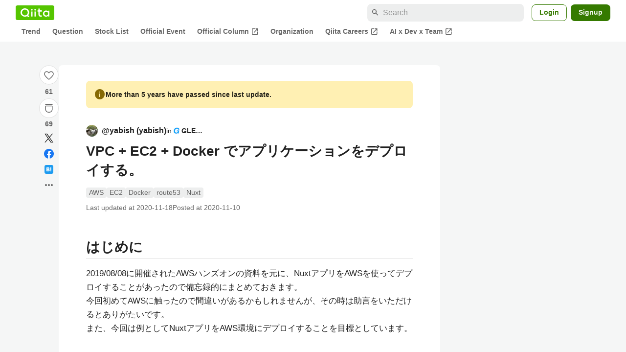

--- FILE ---
content_type: text/html; charset=utf-8
request_url: https://qiita.com/yabish/items/c7364238437a507f0d63
body_size: 50010
content:
<!DOCTYPE html><html lang="ja"><head><meta charset="utf-8" /><title>VPC + EC2 + Docker でアプリケーションをデプロイする。 #AWS - Qiita</title><meta content="はじめに 2019/08/08に開催されたAWSハンズオンの資料を元に、NuxtアプリをAWSを使ってデプロイすることがあったので備忘録的にまとめておきます。 今回初めてAWSに触ったので間違いがあるかもしれませんが、その時は助言をいただけるとありがたいです。 また、今回..." name="description" /><meta content="width=device-width,initial-scale=1,shrink-to-fit=no,viewport-fit=cover" name="viewport" /><meta content="#ffffff" name="theme-color" /><meta content="XWpkTG32-_C4joZoJ_UsmDUi-zaH-hcrjF6ZC_FoFbk" name="google-site-verification" /><meta content="telephone=no" name="format-detection" /><link rel="canonical" href="https://qiita.com/yabish/items/c7364238437a507f0d63" /><link href="/manifest.json" rel="manifest" /><link href="/opensearch.xml" rel="search" title="Qiita" type="application/opensearchdescription+xml" /><link as="script" href="https://www.googletagservices.com/tag/js/gpt.js" rel="preload" /><link href="https://securepubads.g.doubleclick.net" rel="preconnect" /><script async="" src="https://www.googletagservices.com/tag/js/gpt.js"></script><link as="script" href="https://fam.adingo.jp/bid-strap/qiita/pb.js" rel="preload" /><script async="" src="https://fam.adingo.jp/bid-strap/qiita/pb.js"></script><script>var bsttag = window.bsttag || {cmd: []};
bsttag.failSafeTimeout = 3000;
bsttag.launchAuction = function (slots) {
  var hbm = {};
  bsttag.cmd.push(function(cmd) {
    hbm = cmd.requestBids({adUnits: slots});
  });

  setTimeout(function () {
    if (hbm.isRequestSent) {
      return;
    }
    hbm.isRequestSent = true;
    googletag.cmd.push(function() {
      googletag.pubads().refresh(slots);
    });
  }, bsttag.failSafeTimeout);
};</script><meta name="csrf-param" content="authenticity_token" />
<meta name="csrf-token" content="SN8HAiXdY7UtvDK6dGD490w3I_gpsSVX0N4JEzbbr8jpBbt_ctV2HNFVtf8M3L5KIlHg6m49ryyA7EqztNqsJg" /><link rel="icon" type="image/x-icon" href="https://cdn.qiita.com/assets/favicons/public/production-c620d3e403342b1022967ba5e3db1aaa.ico" /><link rel="apple-touch-icon" type="image/png" href="https://cdn.qiita.com/assets/favicons/public/apple-touch-icon-ec5ba42a24ae923f16825592efdc356f.png" /><link rel="stylesheet" href="https://cdn.qiita.com/assets/public/article-63c6679c3ca801cbd748c60f8c3c95ae.min.css" media="all" /><link rel="stylesheet" href="https://fonts.googleapis.com/css2?family=Material+Symbols+Outlined:opsz,wght,FILL,GRAD@24,500,0..1,-25..0" media="all" /><script src="https://cdn.qiita.com/assets/public/v3-article-bundle-8f41c06069acece5.min.js" defer="defer"></script><meta content="max-image-preview:large" name="robots" /><meta name="twitter:card" content="summary_large_image"><meta content="@Qiita" name="twitter:site" /><meta content="@sychocola1" name="twitter:creator" /><meta property="og:type" content="article"><meta property="og:title" content="VPC + EC2 + Docker でアプリケーションをデプロイする。 - Qiita"><meta property="og:image" content="https://qiita-user-contents.imgix.net/https%3A%2F%2Fqiita-user-contents.imgix.net%2Fhttps%253A%252F%252Fcdn.qiita.com%252Fassets%252Fpublic%252Farticle-ogp-background-afbab5eb44e0b055cce1258705637a91.png%3Fixlib%3Drb-4.0.0%26w%3D1200%26blend64%[base64]%26blend-x%3D120%26blend-y%3D462%26blend-w%3D90%26blend-h%3D90%26blend-mode%3Dnormal%26mark64%[base64]%26mark-x%3D186%26mark-y%3D515%26mark-w%3D40%26mark-h%3D40%26s%3Dd754d7687015a1485c4eb3135ca24404?ixlib=rb-4.0.0&amp;w=1200&amp;fm=jpg&amp;mark64=[base64]&amp;mark-x=120&amp;mark-y=112&amp;blend64=[base64]&amp;blend-x=242&amp;blend-y=454&amp;blend-w=838&amp;blend-h=46&amp;blend-fit=crop&amp;blend-crop=left%2Cbottom&amp;blend-mode=normal&amp;txt64=R0xFQVA&amp;txt-x=242&amp;txt-y=539&amp;txt-width=838&amp;txt-clip=end%2Cellipsis&amp;txt-color=%231E2121&amp;txt-font=Hiragino%20Sans%20W6&amp;txt-size=28&amp;s=92d407d6b7bb5087b9a466beac3a2869"><meta property="og:description" content="はじめに 2019/08/08に開催されたAWSハンズオンの資料を元に、NuxtアプリをAWSを使ってデプロイすることがあったので備忘録的にまとめておきます。 今回初めてAWSに触ったので間違いがあるかもしれませんが、その時は助言をいただけるとありがたいです。 また、今回..."><meta content="https://qiita.com/yabish/items/c7364238437a507f0d63" property="og:url" /><meta content="Qiita" property="og:site_name" /><meta content="564524038" property="fb:admins" /><meta content="AWS,EC2,Docker,route53,Nuxt" name="keywords" /><script>!function(f,b,e,v,n,t,s)
{if(f.fbq)return;n=f.fbq=function(){n.callMethod?
n.callMethod.apply(n,arguments):n.queue.push(arguments)};
if(!f._fbq)f._fbq=n;n.push=n;n.loaded=!0;n.version='2.0';
n.queue=[];t=b.createElement(e);t.async=!0;
t.src=v;s=b.getElementsByTagName(e)[0];
s.parentNode.insertBefore(t,s)}(window, document,'script',
'https://connect.facebook.net/en_US/fbevents.js');
fbq('init', '305156090176370');
fbq('trackSingle', '305156090176370', 'PageView');</script><noscript><img height="1" width="1" style="display:none" src="https://www.facebook.com/tr?id=305156090176370&ev=PageView&noscript=1"/></noscript><style data-emotion="style-global xgff9b">.style-xgff9b{height:32px;}</style><style data-emotion="style-global ffh7zq">.style-ffh7zq{display:-webkit-box;display:-webkit-flex;display:-ms-flexbox;display:flex;gap:56px;-webkit-box-pack:center;-ms-flex-pack:center;-webkit-justify-content:center;justify-content:center;padding:16px 24px 0;}@media (max-width: 1199px){.style-ffh7zq{gap:24px;}}@media (max-width: 769px){.style-ffh7zq{padding:16px 16px 0;}}@media (max-width: 479px){.style-ffh7zq{padding:16px 0 0;}}</style><style data-emotion="style-global 1hl01qi">.style-1hl01qi{-webkit-align-items:center;-webkit-box-align:center;-ms-flex-align:center;align-items:center;display:-webkit-box;display:-webkit-flex;display:-ms-flexbox;display:flex;-webkit-flex-direction:column;-ms-flex-direction:column;flex-direction:column;gap:16px;height:-webkit-fit-content;height:-moz-fit-content;height:fit-content;position:-webkit-sticky;position:sticky;top:40px;z-index:5;}@media (max-width: 769px){.style-1hl01qi{display:none;}}</style><style data-emotion="style-global c1wjhj">.style-c1wjhj{-webkit-align-items:center;-webkit-box-align:center;-ms-flex-align:center;align-items:center;-webkit-appearance:none;-moz-appearance:none;-ms-appearance:none;appearance:none;cursor:pointer;display:-webkit-box;display:-webkit-flex;display:-ms-flexbox;display:flex;gap:0;-webkit-flex-direction:column;-ms-flex-direction:column;flex-direction:column;-webkit-box-pack:center;-ms-flex-pack:center;-webkit-justify-content:center;justify-content:center;}</style><style data-emotion="style-global 1duml6f">.style-1duml6f{height:40px;width:40px;position:relative;}.style-1duml6f svg{cursor:auto;pointer-events:none;}</style><style data-emotion="style-global ftns26">.style-ftns26{fill:none;left:50%;position:absolute;top:50%;-webkit-transform:translate(-50%, -50%);-moz-transform:translate(-50%, -50%);-ms-transform:translate(-50%, -50%);transform:translate(-50%, -50%);}.style-ftns26 .circle,.style-ftns26 .heart-stroke,.style-ftns26 .heart-fill,.style-ftns26 .particle{-webkit-animation-fill-mode:both;animation-fill-mode:both;-webkit-animation-timing-function:ease-in-out;animation-timing-function:ease-in-out;transform-origin:center center;}.style-ftns26 .circle{fill:var(--color-surface);stroke:var(--color-divider);stroke-width:1;}.style-ftns26 .heart-stroke{fill:var(--color-mediumEmphasis);}.style-ftns26 .heart-fill{fill:var(--color-qiitaGreen);opacity:0;}.style-ftns26 .particles{rotate:var(--rotate);transform-origin:center center;}.style-ftns26 .particle{opacity:0;}.style-ftns26.liked .circle{-webkit-animation-delay:90ms;animation-delay:90ms;-webkit-animation-duration:60ms;animation-duration:60ms;-webkit-animation-name:animation-1n63bow;animation-name:animation-1n63bow;}.style-ftns26.liked .heart-stroke{-webkit-animation-duration:150ms;animation-duration:150ms;-webkit-animation-name:animation-d4tj02;animation-name:animation-d4tj02;}.style-ftns26.liked .heart-fill{-webkit-animation-delay:150ms;animation-delay:150ms;-webkit-animation-duration:100ms;animation-duration:100ms;-webkit-animation-name:animation-19addpb;animation-name:animation-19addpb;}.style-ftns26.liked .particle{-webkit-animation-delay:150ms;animation-delay:150ms;-webkit-animation-duration:var(--duration);animation-duration:var(--duration);-webkit-animation-name:animation-1spcwjj;animation-name:animation-1spcwjj;}</style><style data-emotion="style-global animation-1spcwjj">@-webkit-keyframes animation-1spcwjj{1%{opacity:1;}90%{opacity:1;}100%{cx:var(--x);cy:var(--y);opacity:0;}}@keyframes animation-1spcwjj{1%{opacity:1;}90%{opacity:1;}100%{cx:var(--x);cy:var(--y);opacity:0;}}</style><style data-emotion="style-global animation-19addpb">@-webkit-keyframes animation-19addpb{1%{scale:1.2;opacity:1;}100%{scale:1;opacity:1;}}@keyframes animation-19addpb{1%{scale:1.2;opacity:1;}100%{scale:1;opacity:1;}}</style><style data-emotion="style-global animation-d4tj02">@-webkit-keyframes animation-d4tj02{40%{fill:currentColor;scale:0.85;}100%{fill:var(--color-qiitaGreen);}}@keyframes animation-d4tj02{40%{fill:currentColor;scale:0.85;}100%{fill:var(--color-qiitaGreen);}}</style><style data-emotion="style-global animation-1n63bow">@-webkit-keyframes animation-1n63bow{100%{stroke:var(--color-qiitaGreen);}}@keyframes animation-1n63bow{100%{stroke:var(--color-qiitaGreen);}}</style><style data-emotion="style-global 10ttvi6">.style-10ttvi6{background-color:transparent;border:none;cursor:pointer;height:40px;padding:0;position:absolute;width:40px;}.style-10ttvi6:disabled{cursor:not-allowed;}</style><style data-emotion="style-global wknrvb">@media (max-width: 769px){.style-wknrvb{display:block;}}</style><style data-emotion="style-global 3fim88">.style-3fim88{position:relative;width:-webkit-fit-content;width:-moz-fit-content;width:fit-content;}</style><style data-emotion="style-global 1a6dkvp">.style-1a6dkvp{color:var(--color-mediumEmphasis);cursor:pointer;font-size:var(--font-size-body-2);font-weight:bold;}</style><style data-emotion="style-global 16g96ve">.style-16g96ve{background-color:var(--color-grayContainer);border-radius:4px;color:var(--color-onContainerText);font-size:var(--font-size-body-3);max-width:280px;overflow-wrap:break-word;padding:4px 8px;position:absolute;pointer-events:none;display:none;width:-webkit-max-content;width:-moz-max-content;width:max-content;z-index:1;top:50%;-webkit-transform:translateY(-50%);-moz-transform:translateY(-50%);-ms-transform:translateY(-50%);transform:translateY(-50%);left:calc(100% + 0px + 4px);}.style-16g96ve::after{background-color:var(--color-grayContainer);content:"";position:absolute;}.style-16g96ve::after{-webkit-clip-path:polygon(0% 50%, 100% 0%, 100% 100%, 0% 50%);clip-path:polygon(0% 50%, 100% 0%, 100% 100%, 0% 50%);height:8px;right:100%;top:50%;-webkit-transform:translateY(-50%);-moz-transform:translateY(-50%);-ms-transform:translateY(-50%);transform:translateY(-50%);width:4px;}</style><style data-emotion="style-global 1bc9a2c">.style-1bc9a2c{-webkit-align-items:center;-webkit-box-align:center;-ms-flex-align:center;align-items:center;-webkit-appearance:none;-moz-appearance:none;-ms-appearance:none;appearance:none;display:-webkit-box;display:-webkit-flex;display:-ms-flexbox;display:flex;-webkit-flex-direction:column;-ms-flex-direction:column;flex-direction:column;gap:0;position:relative;-webkit-box-pack:center;-ms-flex-pack:center;-webkit-justify-content:center;justify-content:center;}</style><style data-emotion="style-global 100tu0r">.style-100tu0r{display:inline-block;fill:var(--color-mediumEmphasis);height:24px;width:24px;}</style><style data-emotion="style-global 1vem4tk">.style-1vem4tk{color:var(--color-mediumEmphasis);font-size:14px;font-weight:bold;}@media (max-width: 769px){.style-1vem4tk{display:inline;}}</style><style data-emotion="style-global 1n9ulpr">.style-1n9ulpr{border:none;-webkit-align-items:center;-webkit-box-align:center;-ms-flex-align:center;align-items:center;-webkit-appearance:none;-moz-appearance:none;-ms-appearance:none;appearance:none;background-color:transparent;border:none;color:var(--color-mediumEmphasis);cursor:pointer;display:-webkit-box;display:-webkit-flex;display:-ms-flexbox;display:flex;font-size:20px;height:32px;-webkit-box-pack:center;-ms-flex-pack:center;-webkit-justify-content:center;justify-content:center;padding:0;width:32px;}</style><style data-emotion="style-global 1b1cd5z">.style-1b1cd5z{height:20px;fill:var(--color-twitter);width:20px;}</style><style data-emotion="style-global kem9en">.style-kem9en{background-color:var(--color-grayContainer);border-radius:4px;color:var(--color-onContainerText);font-size:var(--font-size-body-3);max-width:280px;overflow-wrap:break-word;padding:4px 8px;position:absolute;pointer-events:none;display:none;width:-webkit-max-content;width:-moz-max-content;width:max-content;z-index:1;top:50%;-webkit-transform:translateY(-50%);-moz-transform:translateY(-50%);-ms-transform:translateY(-50%);transform:translateY(-50%);left:calc(100% + -4px + 4px);}.style-kem9en::after{background-color:var(--color-grayContainer);content:"";position:absolute;}.style-kem9en::after{-webkit-clip-path:polygon(0% 50%, 100% 0%, 100% 100%, 0% 50%);clip-path:polygon(0% 50%, 100% 0%, 100% 100%, 0% 50%);height:8px;right:100%;top:50%;-webkit-transform:translateY(-50%);-moz-transform:translateY(-50%);-ms-transform:translateY(-50%);transform:translateY(-50%);width:4px;}</style><style data-emotion="style-global 157xj1g">.style-157xj1g{height:20px;fill:#1877f2;width:20px;}</style><style data-emotion="style-global 1uu7u3w">.style-1uu7u3w{height:20px;width:20px;}</style><style data-emotion="style-global 79elbk">.style-79elbk{position:relative;}</style><style data-emotion="style-global v2p563">.style-v2p563{display:inline-block;-webkit-flex-shrink:0;-ms-flex-negative:0;flex-shrink:0;font-size:24px;height:24px;overflow:hidden;width:24px;}</style><style data-emotion="style-global oi42s2">.style-oi42s2:modal{background-color:transparent;border:none;max-height:none;max-width:none;width:100%;height:100dvh;display:grid;place-items:center;padding:16px;}.style-oi42s2::backdrop{background-color:rgb(0 0 0 / .32);}</style><style data-emotion="style-global 2aaf4j">.style-2aaf4j{background-color:var(--color-surface);border-radius:8px;color:var(--color-highEmphasis);max-width:600px;max-height:calc(100vh - 160px);overflow-y:auto;padding:24px;width:100%;scrollbar-width:thin;scrollbar-color:var(--scrollbar-color-scrollbarThumb) transparent;}.style-2aaf4j::-webkit-scrollbar{width:8px;}.style-2aaf4j::-webkit-scrollbar-track{background:transparent;}.style-2aaf4j::-webkit-scrollbar-thumb{background:var(--scrollbar-color-scrollbarThumb);border-radius:4px;}</style><style data-emotion="style-global bxc62b">.style-bxc62b{-webkit-align-items:center;-webkit-box-align:center;-ms-flex-align:center;align-items:center;border-bottom:1px solid var(--color-divider);display:-webkit-box;display:-webkit-flex;display:-ms-flexbox;display:flex;-webkit-box-pack:justify;-webkit-justify-content:space-between;justify-content:space-between;padding-bottom:8px;}</style><style data-emotion="style-global 1snuvpu">.style-1snuvpu{font-size:var(--font-size-subhead-2);font-weight:600;line-height:1.4;}</style><style data-emotion="style-global o8tyjw">.style-o8tyjw{background-color:transparent;color:var(--color-mediumEmphasis);display:-webkit-box;display:-webkit-flex;display:-ms-flexbox;display:flex;padding:4px;}</style><style data-emotion="style-global 6vdptm">.style-6vdptm{font-size:var(--font-size-body-1);margin-top:16px;}</style><style data-emotion="style-global 111ab2g">.style-111ab2g{border-top:1px solid var(--color-divider);display:-webkit-box;display:-webkit-flex;display:-ms-flexbox;display:flex;-webkit-box-flex-wrap:wrap;-webkit-flex-wrap:wrap;-ms-flex-wrap:wrap;flex-wrap:wrap;gap:16px;-webkit-box-pack:end;-ms-flex-pack:end;-webkit-justify-content:flex-end;justify-content:flex-end;margin-top:16px;padding-top:16px;}</style><style data-emotion="style-global hreeih">.style-hreeih{border-radius:8px;box-sizing:border-box;cursor:pointer;display:inline-block;-webkit-flex-shrink:0;-ms-flex-negative:0;flex-shrink:0;font-size:16px;font-weight:600;line-height:1.8;margin-bottom:0;min-height:34px;min-width:64px;text-align:center;-webkit-user-select:none;-moz-user-select:none;-ms-user-select:none;user-select:none;vertical-align:middle;white-space:nowrap;-webkit-transition:.1s ease-out;transition:.1s ease-out;transition-property:background-color,border-color;background-color:var(--color-surface);border:1px solid var(--color-grayBorder);color:var(--color-grayText);padding:3px 15px;}.style-hreeih:disabled{box-shadow:none;cursor:not-allowed;opacity:0.32;}.style-hreeih:active{background-color:var(--color-background);}@media (hover: hover) and (pointer: fine){.style-hreeih:hover{background-color:var(--color-background);}}</style><style data-emotion="style-global y54waz">.style-y54waz{border-radius:8px;box-sizing:border-box;cursor:pointer;display:inline-block;-webkit-flex-shrink:0;-ms-flex-negative:0;flex-shrink:0;font-size:16px;font-weight:600;line-height:1.8;margin-bottom:0;min-height:34px;min-width:64px;text-align:center;-webkit-user-select:none;-moz-user-select:none;-ms-user-select:none;user-select:none;vertical-align:middle;white-space:nowrap;-webkit-transition:.1s ease-out;transition:.1s ease-out;transition-property:background-color,border-color;background-color:var(--color-redContainer);color:var(--color-onContainerText);padding:4px 16px;-webkit-align-items:center;-webkit-box-align:center;-ms-flex-align:center;align-items:center;display:-webkit-box;display:-webkit-flex;display:-ms-flexbox;display:flex;gap:4px;}.style-y54waz:disabled{box-shadow:none;cursor:not-allowed;opacity:0.32;}.style-y54waz:active{background-color:var(--color-redContainerDim);}@media (hover: hover) and (pointer: fine){.style-y54waz:hover{background-color:var(--color-redContainerDim);}}</style><style data-emotion="style-global 1jvcm2e">.style-1jvcm2e{display:inline-block;-webkit-flex-shrink:0;-ms-flex-negative:0;flex-shrink:0;font-size:16px;height:16px;overflow:hidden;width:16px;}</style><style data-emotion="style-global 1hbd3g7">.style-1hbd3g7{height:250px;}</style><style data-emotion="style-global itrjxe">.style-itrjxe{background-color:var(--color-surface);border-radius:8px;padding:32px 56px;margin-bottom:24px;}@media (max-width: 769px){.style-itrjxe{padding:24px 32px;}}@media (max-width: 479px){.style-itrjxe{border-radius:0;margin:0 0 40px;padding:24px 16px;}}</style><style data-emotion="style-global 1cpeld6">.style-1cpeld6{-webkit-align-items:center;-webkit-box-align:center;-ms-flex-align:center;align-items:center;background-color:var(--color-yellowContainerVariant);border-radius:8px;color:var(--color-highEmphasis);display:-webkit-box;display:-webkit-flex;display:-ms-flexbox;display:flex;font-size:var(--font-size-body-2);font-weight:600;gap:8px;line-height:1.5;margin-bottom:16px;padding:16px;}</style><style data-emotion="style-global 1l7bzw8">.style-1l7bzw8{display:inline-block;-webkit-flex-shrink:0;-ms-flex-negative:0;flex-shrink:0;font-size:24px;height:24px;overflow:hidden;width:24px;color:var(--color-yellowText);}</style><style data-emotion="style-global 8qb8m4">.style-8qb8m4{margin-bottom:48px;}</style><style data-emotion="style-global 1yndj8s">.style-1yndj8s{display:grid;gap:8px;margin-bottom:16px;}</style><style data-emotion="style-global i43zkt">.style-i43zkt{-webkit-align-items:center;-webkit-box-align:center;-ms-flex-align:center;align-items:center;display:-webkit-box;display:-webkit-flex;display:-ms-flexbox;display:flex;font-size:var(--font-size-body-2);gap:0 8px;line-height:var(--line-height-body);width:100%;}</style><style data-emotion="style-global 17gh4w8">.style-17gh4w8{display:-webkit-box;display:-webkit-flex;display:-ms-flexbox;display:flex;-webkit-box-flex-wrap:wrap;-webkit-flex-wrap:wrap;-ms-flex-wrap:wrap;flex-wrap:wrap;gap:0 8px;width:calc(100% - 40px);}</style><style data-emotion="style-global mavs84">.style-mavs84{-webkit-align-items:center;-webkit-box-align:center;-ms-flex-align:center;align-items:center;color:var(--color-highEmphasis);display:-webkit-box;display:-webkit-flex;display:-ms-flexbox;display:flex;font-size:var(--font-size-body-1);font-weight:600;overflow:hidden;text-overflow:ellipsis;white-space:nowrap;max-width:100%;}</style><style data-emotion="style-global kcbbwa">.style-kcbbwa{border-radius:50%;-webkit-flex-shrink:0;-ms-flex-negative:0;flex-shrink:0;overflow:hidden;position:relative;width:24px;height:24px;-webkit-flex-shrink:0;-ms-flex-negative:0;flex-shrink:0;margin-right:8px;}.style-kcbbwa::before{background-color:var(--color-gray0);border-radius:50%;content:"";height:23px;left:50%;position:absolute;top:50%;-webkit-transform:translate(-50%, -50%);-moz-transform:translate(-50%, -50%);-ms-transform:translate(-50%, -50%);transform:translate(-50%, -50%);width:23px;}</style><style data-emotion="style-global 1wqqt93">.style-1wqqt93{display:block;height:24px;object-fit:contain;position:relative;width:24px;}</style><style data-emotion="style-global 15fzge">.style-15fzge{margin-left:4px;}</style><style data-emotion="style-global 1e7czb6">.style-1e7czb6{-webkit-align-items:center;-webkit-box-align:center;-ms-flex-align:center;align-items:center;display:-webkit-inline-box;display:-webkit-inline-flex;display:-ms-inline-flexbox;display:inline-flex;gap:0 4px;max-width:100%;}</style><style data-emotion="style-global 1o5v0u9">.style-1o5v0u9{color:var(--color-highEmphasis);font-weight:600;display:-webkit-box;display:-webkit-flex;display:-ms-flexbox;display:flex;-webkit-align-items:center;-webkit-box-align:center;-ms-flex-align:center;align-items:center;gap:0 4px;max-width:calc(100% - 12px);}</style><style data-emotion="style-global rdqgjc">.style-rdqgjc{background-color:var(--color-gray0);border-radius:4px;-webkit-flex-shrink:0;-ms-flex-negative:0;flex-shrink:0;height:20px;object-fit:contain;width:20px;}</style><style data-emotion="style-global 8uhtka">.style-8uhtka{overflow:hidden;text-overflow:ellipsis;white-space:nowrap;}</style><style data-emotion="style-global wo2a1i">.style-wo2a1i{font-size:28px;font-weight:600;line-height:var(--line-height-headline);margin-top:8px;word-break:break-all;}</style><style data-emotion="style-global 28f073">.style-28f073{display:-webkit-box;display:-webkit-flex;display:-ms-flexbox;display:flex;-webkit-box-flex-wrap:wrap;-webkit-flex-wrap:wrap;-ms-flex-wrap:wrap;flex-wrap:wrap;gap:4px;margin-top:16px;}</style><style data-emotion="style-global 19h8hex">.style-19h8hex{background-color:var(--color-surfaceVariant);border-radius:4px;color:var(--color-mediumEmphasis);display:block;font-size:var(--font-size-body-2);line-height:var(--line-height-body-dense);padding:0 6px;position:relative;z-index:1;}.style-19h8hex:active{-webkit-text-decoration:none;text-decoration:none;background-color:var(--color-surfaceVariantDim);}@media (hover: hover) and (pointer: fine){.style-19h8hex:hover{-webkit-text-decoration:none;text-decoration:none;background-color:var(--color-surfaceVariantDim);}}</style><style data-emotion="style-global 1npej5s">.style-1npej5s{display:-webkit-box;display:-webkit-flex;display:-ms-flexbox;display:flex;-webkit-box-flex-wrap:wrap;-webkit-flex-wrap:wrap;-ms-flex-wrap:wrap;flex-wrap:wrap;font-size:var(--font-size-body-2);gap:0 8px;margin-top:8px;}</style><style data-emotion="style-global 1r3vbu3">.style-1r3vbu3{display:grid;gap:24px;margin-top:32px;}</style><style data-emotion="style-global gg4vpm">.style-gg4vpm{display:-webkit-box;display:-webkit-flex;display:-ms-flexbox;display:flex;-webkit-box-pack:justify;-webkit-justify-content:space-between;justify-content:space-between;}</style><style data-emotion="style-global 1f18zs1">.style-1f18zs1{-webkit-align-items:center;-webkit-box-align:center;-ms-flex-align:center;align-items:center;display:-webkit-box;display:-webkit-flex;display:-ms-flexbox;display:flex;gap:16px;}</style><style data-emotion="style-global aaiy04">.style-aaiy04{-webkit-align-items:center;-webkit-box-align:center;-ms-flex-align:center;align-items:center;-webkit-appearance:none;-moz-appearance:none;-ms-appearance:none;appearance:none;cursor:pointer;display:-webkit-box;display:-webkit-flex;display:-ms-flexbox;display:flex;gap:4px;-webkit-flex-direction:row;-ms-flex-direction:row;flex-direction:row;-webkit-box-pack:center;-ms-flex-pack:center;-webkit-justify-content:center;justify-content:center;}</style><style data-emotion="style-global buogjo">@media (max-width: 769px){.style-buogjo{display:none;}}</style><style data-emotion="style-global uw35c3">.style-uw35c3{background-color:var(--color-grayContainer);border-radius:4px;color:var(--color-onContainerText);font-size:var(--font-size-body-3);max-width:280px;overflow-wrap:break-word;padding:4px 8px;position:absolute;pointer-events:none;display:none;width:-webkit-max-content;width:-moz-max-content;width:max-content;z-index:1;bottom:calc(100% + 0px + 4px);left:50%;-webkit-transform:translateX(-50%);-moz-transform:translateX(-50%);-ms-transform:translateX(-50%);transform:translateX(-50%);}.style-uw35c3::after{background-color:var(--color-grayContainer);content:"";position:absolute;}.style-uw35c3::after{-webkit-clip-path:polygon(0% 0%, 100% 0%, 50% 100%, 50% 100%);clip-path:polygon(0% 0%, 100% 0%, 50% 100%, 50% 100%);height:4px;left:50%;top:100%;-webkit-transform:translateX(-50%);-moz-transform:translateX(-50%);-ms-transform:translateX(-50%);transform:translateX(-50%);width:8px;}</style><style data-emotion="style-global izmm4j">.style-izmm4j{-webkit-align-items:center;-webkit-box-align:center;-ms-flex-align:center;align-items:center;-webkit-appearance:none;-moz-appearance:none;-ms-appearance:none;appearance:none;display:-webkit-box;display:-webkit-flex;display:-ms-flexbox;display:flex;-webkit-flex-direction:row;-ms-flex-direction:row;flex-direction:row;gap:4px;position:relative;-webkit-box-pack:center;-ms-flex-pack:center;-webkit-justify-content:center;justify-content:center;}</style><style data-emotion="style-global 1129w32">.style-1129w32{color:var(--color-mediumEmphasis);font-size:14px;font-weight:bold;}@media (max-width: 769px){.style-1129w32{display:none;}}</style><style data-emotion="style-global tzv11m">.style-tzv11m{-webkit-align-items:center;-webkit-box-align:center;-ms-flex-align:center;align-items:center;border-radius:4px;color:var(--color-highEmphasis);display:-webkit-box;display:-webkit-flex;display:-ms-flexbox;display:flex;font-size:var(--font-size-body-2);gap:4px;padding:0 4px;}.style-tzv11m:active{background-color:var(--color-surfaceVariant);-webkit-text-decoration:none;text-decoration:none;}@media (hover: hover) and (pointer: fine){.style-tzv11m:hover{background-color:var(--color-surfaceVariant);-webkit-text-decoration:none;text-decoration:none;}}</style><style data-emotion="style-global n5k90r">.style-n5k90r{display:inline-block;-webkit-flex-shrink:0;-ms-flex-negative:0;flex-shrink:0;font-size:16px;height:16px;overflow:hidden;width:16px;color:var(--color-mediumEmphasis);}</style><style data-emotion="style-global rwy56f">.style-rwy56f{background-image:url(//cdn.qiita.com/assets/public/image-qiitan_for_login_modal-014e085d3e40a240e3fe8d61b70b29a9.png);-webkit-background-position:bottom 24px right 24px;background-position:bottom 24px right 24px;background-repeat:no-repeat;-webkit-background-size:140px;background-size:140px;border:1px solid var(--color-greenBorder);border-radius:8px;margin:40px auto 0;max-width:572px;padding:24px;}@media (max-width: 769px){.style-rwy56f{width:100%;background-image:none;}}</style><style data-emotion="style-global 1nyasl8">.style-1nyasl8{font-size:var(--font-size-subhead-1);font-weight:600;line-height:1.4;}@media (max-width: 769px){.style-1nyasl8{font-size:var(--font-size-subhead-2);}}</style><style data-emotion="style-global 1i89dtz">.style-1i89dtz{font-size:var(--font-size-body-1);font-weight:600;list-style-position:inside;margin-top:16px;}@media (max-width: 769px){.style-1i89dtz{font-size:var(--font-size-body-2);}}</style><style data-emotion="style-global dzaums">.style-dzaums{display:inline-block;font-size:var(--font-size-body-2);margin-top:16px;-webkit-text-decoration:underline;text-decoration:underline;}</style><style data-emotion="style-global geahq7">.style-geahq7{display:-webkit-box;display:-webkit-flex;display:-ms-flexbox;display:flex;gap:16px;margin-top:16px;}@media (max-width: 769px){.style-geahq7{-webkit-flex-direction:column;-ms-flex-direction:column;flex-direction:column;}}</style><style data-emotion="style-global 1dq3d3h">.style-1dq3d3h{border-radius:8px;box-sizing:border-box;display:inline-block;-webkit-flex-shrink:0;-ms-flex-negative:0;flex-shrink:0;font-size:16px;font-weight:600;line-height:1.8;min-height:34px;min-width:64px;opacity:1;pointer-events:auto;text-align:center;-webkit-user-select:none;-moz-user-select:none;-ms-user-select:none;user-select:none;vertical-align:middle;white-space:nowrap;-webkit-transition:.1s ease-out;transition:.1s ease-out;transition-property:background-color,border-color;background-color:var(--color-greenContainer);color:var(--color-onContainerText);padding:4px 16px;gap:16px;}.style-1dq3d3h:hover{-webkit-text-decoration:none;text-decoration:none;}.style-1dq3d3h:active{background-color:var(--color-greenContainerDim);}@media (hover: hover) and (pointer: fine){.style-1dq3d3h:hover{background-color:var(--color-greenContainerDim);}}@media (max-width: 769px){.style-1dq3d3h{width:100%;}}</style><style data-emotion="style-global tfrxbl">.style-tfrxbl{border-radius:8px;box-sizing:border-box;display:inline-block;-webkit-flex-shrink:0;-ms-flex-negative:0;flex-shrink:0;font-size:16px;font-weight:600;line-height:1.8;min-height:34px;min-width:64px;opacity:1;pointer-events:auto;text-align:center;-webkit-user-select:none;-moz-user-select:none;-ms-user-select:none;user-select:none;vertical-align:middle;white-space:nowrap;-webkit-transition:.1s ease-out;transition:.1s ease-out;transition-property:background-color,border-color;background-color:var(--color-surface);border:1px solid var(--color-grayBorder);color:var(--color-grayText);padding:3px 15px;gap:16px;}.style-tfrxbl:hover{-webkit-text-decoration:none;text-decoration:none;}.style-tfrxbl:active{background-color:var(--color-background);}@media (hover: hover) and (pointer: fine){.style-tfrxbl:hover{background-color:var(--color-background);}}@media (max-width: 769px){.style-tfrxbl{width:100%;}}</style><style data-emotion="style-global 1395ble">.style-1395ble{background-color:var(--color-background);bottom:0;box-shadow:0px 1px 1px 0px rgba(30, 33, 33, 0.25),0px 0px 0px 1px var(--elevation-color-elevationDivider);display:none;height:calc(env(safe-area-inset-bottom, 0px) + 56px);-webkit-box-pack:center;-ms-flex-pack:center;-webkit-justify-content:center;justify-content:center;padding-bottom:env(safe-area-inset-bottom, 0px);position:fixed;width:100%;z-index:1000;}@media (max-width: 769px){.style-1395ble{display:-webkit-box;display:-webkit-flex;display:-ms-flexbox;display:flex;}}</style><style data-emotion="style-global 5jpx49">.style-5jpx49{-webkit-align-items:center;-webkit-box-align:center;-ms-flex-align:center;align-items:center;display:-webkit-box;display:-webkit-flex;display:-ms-flexbox;display:flex;-webkit-box-pack:space-evenly;-ms-flex-pack:space-evenly;-webkit-justify-content:space-evenly;justify-content:space-evenly;width:100%;}</style><style data-emotion="style 1xwfn2v 1o9h1hg 1vr7y3r 3k9iaf">.style-1xwfn2v{-webkit-align-items:center;-webkit-box-align:center;-ms-flex-align:center;align-items:center;-webkit-appearance:none;-moz-appearance:none;-ms-appearance:none;appearance:none;background-color:var(--color-surface);border:1px solid var(--color-divider);border-radius:50%;cursor:pointer;display:-webkit-box;display:-webkit-flex;display:-ms-flexbox;display:flex;height:40px;-webkit-box-pack:center;-ms-flex-pack:center;-webkit-justify-content:center;justify-content:center;width:40px;}.style-1o9h1hg{-webkit-align-items:center;-webkit-box-align:center;-ms-flex-align:center;align-items:center;-webkit-appearance:none;-moz-appearance:none;-ms-appearance:none;appearance:none;background-color:transparent;border:none;color:var(--color-mediumEmphasis);cursor:pointer;display:-webkit-box;display:-webkit-flex;display:-ms-flexbox;display:flex;font-size:20px;height:32px;-webkit-box-pack:center;-ms-flex-pack:center;-webkit-justify-content:center;justify-content:center;padding:0;width:32px;}.style-1vr7y3r{-webkit-align-items:center;-webkit-box-align:center;-ms-flex-align:center;align-items:center;-webkit-appearance:none;-moz-appearance:none;-ms-appearance:none;appearance:none;background-color:transparent;border:none;border-radius:50%;color:var(--color-mediumEmphasis);display:-webkit-box;display:-webkit-flex;display:-ms-flexbox;display:flex;font-size:var(--font-size-subhead-1);height:32px;-webkit-box-pack:center;-ms-flex-pack:center;-webkit-justify-content:center;justify-content:center;padding:0;width:32px;}.style-3k9iaf{color:var(--color-mediumEmphasis);}</style><style data-emotion="style-global 1736035">.style-1736035{display:-webkit-box;display:-webkit-flex;display:-ms-flexbox;display:flex;font-size:var(--font-size-body-2);font-weight:600;list-style:none;max-width:1656px;overflow-x:auto;padding:0 32px;width:100%;scrollbar-width:thin;scrollbar-color:var(--scrollbar-color-scrollbarThumb) transparent;}.style-1736035::-webkit-scrollbar{height:8px;}.style-1736035::-webkit-scrollbar-track{background:transparent;}.style-1736035::-webkit-scrollbar-thumb{background:var(--scrollbar-color-scrollbarThumb);border-radius:4px;}@media (max-width: 769px){.style-1736035{padding:0 16px;}}</style><style data-emotion="style-global 1cnt4b8">.style-1cnt4b8{background-color:var(--color-surface);}</style><style data-emotion="style-global ymuwam">.style-ymuwam{-webkit-align-items:center;-webkit-box-align:center;-ms-flex-align:center;align-items:center;display:-webkit-box;display:-webkit-flex;display:-ms-flexbox;display:flex;-webkit-box-pack:justify;-webkit-justify-content:space-between;justify-content:space-between;margin:auto;max-width:1656px;padding:8px 32px 0;width:100%;}@media (max-width: 769px){.style-ymuwam{padding:8px 16px 0;}}</style><style data-emotion="style-global fv3lde">.style-fv3lde{-webkit-align-items:center;-webkit-box-align:center;-ms-flex-align:center;align-items:center;display:-webkit-box;display:-webkit-flex;display:-ms-flexbox;display:flex;}</style><style data-emotion="style-global 1etvg7j">.style-1etvg7j{background-color:var(--color-qiitaGreen);display:-webkit-box;display:-webkit-flex;display:-ms-flexbox;display:flex;padding:6px 10px;border-radius:4px;}.style-1etvg7j >svg{fill:var(--color-gray0);height:18px;}</style><style data-emotion="style-global 68a7fl">.style-68a7fl{margin-right:12px;position:relative;width:320px;}@media (max-width: 991px){.style-68a7fl{display:none;}}</style><style data-emotion="style-global 18lpml7">.style-18lpml7{display:inline-block;-webkit-flex-shrink:0;-ms-flex-negative:0;flex-shrink:0;font-size:16px;height:16px;overflow:hidden;width:16px;color:var(--color-mediumEmphasis);left:8px;position:absolute;top:50%;-webkit-transform:translateY(-50%);-moz-transform:translateY(-50%);-ms-transform:translateY(-50%);transform:translateY(-50%);}</style><style data-emotion="style-global 1gmi769">.style-1gmi769{background-color:var(--color-surfaceVariant);border:none;border-radius:8px;color:var(--color-highEmphasis);font-size:var(--font-size-body-1);line-height:var(--line-height-body);padding:4px 8px 4px 32px;width:100%;}.style-1gmi769::-webkit-input-placeholder{color:var(--color-disabled);}.style-1gmi769::-moz-placeholder{color:var(--color-disabled);}.style-1gmi769:-ms-input-placeholder{color:var(--color-disabled);}.style-1gmi769::placeholder{color:var(--color-disabled);}.style-1gmi769::-webkit-search-cancel-button{-webkit-appearance:none;}</style><style data-emotion="style-global 17ja8a3">.style-17ja8a3{display:none;}@media (max-width: 991px){.style-17ja8a3{-webkit-align-items:center;-webkit-box-align:center;-ms-flex-align:center;align-items:center;background-color:inherit;color:var(--color-mediumEmphasis);display:-webkit-box;display:-webkit-flex;display:-ms-flexbox;display:flex;font-size:var(--font-size-body-1);-webkit-box-pack:center;-ms-flex-pack:center;-webkit-justify-content:center;justify-content:center;padding:10px;}}.style-17ja8a3:active{color:var(--color-highEmphasis);}@media (hover: hover) and (pointer: fine){.style-17ja8a3:hover{color:var(--color-highEmphasis);}}</style><style data-emotion="style-global v2p563">.style-v2p563{display:inline-block;-webkit-flex-shrink:0;-ms-flex-negative:0;flex-shrink:0;font-size:24px;height:24px;overflow:hidden;width:24px;}</style><style data-emotion="style-global 1afofdy">.style-1afofdy{-webkit-transform:scale(0,0);-moz-transform:scale(0,0);-ms-transform:scale(0,0);transform:scale(0,0);position:absolute;}</style><style data-emotion="style-global 1sn73cs">.style-1sn73cs{border-radius:8px;box-sizing:border-box;display:inline-block;-webkit-flex-shrink:0;-ms-flex-negative:0;flex-shrink:0;font-size:14px;font-weight:600;line-height:1.8;min-height:34px;min-width:64px;opacity:1;pointer-events:auto;text-align:center;-webkit-user-select:none;-moz-user-select:none;-ms-user-select:none;user-select:none;vertical-align:middle;white-space:nowrap;-webkit-transition:.1s ease-out;transition:.1s ease-out;transition-property:background-color,border-color;background-color:var(--color-surface);border:1px solid var(--color-greenBorder);color:var(--color-greenText);padding:3px 15px;margin-left:4px;}.style-1sn73cs:hover{-webkit-text-decoration:none;text-decoration:none;}.style-1sn73cs:active{background-color:var(--color-background);}@media (hover: hover) and (pointer: fine){.style-1sn73cs:hover{background-color:var(--color-background);}}</style><style data-emotion="style-global 1r635es">.style-1r635es{border-radius:8px;box-sizing:border-box;display:inline-block;-webkit-flex-shrink:0;-ms-flex-negative:0;flex-shrink:0;font-size:14px;font-weight:600;line-height:1.8;min-height:34px;min-width:64px;opacity:1;pointer-events:auto;text-align:center;-webkit-user-select:none;-moz-user-select:none;-ms-user-select:none;user-select:none;vertical-align:middle;white-space:nowrap;-webkit-transition:.1s ease-out;transition:.1s ease-out;transition-property:background-color,border-color;background-color:var(--color-greenContainer);color:var(--color-onContainerText);padding:4px 16px;margin-left:8px;}.style-1r635es:hover{-webkit-text-decoration:none;text-decoration:none;}.style-1r635es:active{background-color:var(--color-greenContainerDim);}@media (hover: hover) and (pointer: fine){.style-1r635es:hover{background-color:var(--color-greenContainerDim);}}</style><style data-emotion="style-global o5vjsc">.style-o5vjsc{display:none;margin:8px auto 0;width:calc(100vw - 32px);position:relative;}</style><style data-emotion="style-global 1l4w6pd">.style-1l4w6pd{display:-webkit-box;display:-webkit-flex;display:-ms-flexbox;display:flex;-webkit-box-pack:center;-ms-flex-pack:center;-webkit-justify-content:center;justify-content:center;}</style><style data-emotion="style-global yqetlk">.style-yqetlk{-webkit-align-items:center;-webkit-box-align:center;-ms-flex-align:center;align-items:center;color:var(--color-mediumEmphasis);display:-webkit-box;display:-webkit-flex;display:-ms-flexbox;display:flex;gap:2px;position:relative;white-space:nowrap;padding:4px 12px;margin:4px 0;}.style-yqetlk:hover{background-color:var(--color-surfaceVariant);border-radius:4px;color:var(--color-highEmphasis);-webkit-text-decoration:none;text-decoration:none;}</style><style data-emotion="style-global 1o3zxqp">.style-1o3zxqp{display:inline-block;-webkit-flex-shrink:0;-ms-flex-negative:0;flex-shrink:0;font-size:16px;height:16px;overflow:hidden;width:16px;margin-left:4px;}</style><style data-emotion="style "></style><style data-emotion="style "></style><style data-emotion="style-global 1geho0x">.style-1geho0x{color:var(--color-gray0);background-color:var(--color-gray90);display:grid;grid-template-columns:minmax(0, 1592px);-webkit-box-pack:center;-ms-flex-pack:center;-webkit-justify-content:center;justify-content:center;margin-top:64px;padding:48px 32px;width:100%;}@media (max-width: 991px){.style-1geho0x{padding-inline:16px;}}</style><style data-emotion="style-global 1vesoht">.style-1vesoht{display:-webkit-box;display:-webkit-flex;display:-ms-flexbox;display:flex;-webkit-box-pack:justify;-webkit-justify-content:space-between;justify-content:space-between;}@media (max-width: 1199px){.style-1vesoht{-webkit-flex-direction:column;-ms-flex-direction:column;flex-direction:column;}}</style><style data-emotion="style-global 1xygyrj">.style-1xygyrj{display:-webkit-box;display:-webkit-flex;display:-ms-flexbox;display:flex;-webkit-flex-direction:column;-ms-flex-direction:column;flex-direction:column;-webkit-flex-shrink:0;-ms-flex-negative:0;flex-shrink:0;-webkit-box-pack:justify;-webkit-justify-content:space-between;justify-content:space-between;margin-right:48px;}</style><style data-emotion="style-global j7qwjs">.style-j7qwjs{display:-webkit-box;display:-webkit-flex;display:-ms-flexbox;display:flex;-webkit-flex-direction:column;-ms-flex-direction:column;flex-direction:column;}</style><style data-emotion="style-global 1g0k1wk">.style-1g0k1wk{fill:var(--color-gray0);}</style><style data-emotion="style-global 754ift">.style-754ift{font-size:var(--font-size-body-2);margin-top:16px;}</style><style data-emotion="style-global 120vwzo">.style-120vwzo{font-size:var(--font-size-body-3);}@media (max-width: 1199px){.style-120vwzo{margin-top:24px;}}</style><style data-emotion="style-global 15fzge">.style-15fzge{margin-left:4px;}</style><style data-emotion="style-global 16bbk6m">.style-16bbk6m{display:-webkit-box;display:-webkit-flex;display:-ms-flexbox;display:flex;-webkit-box-flex-wrap:wrap;-webkit-flex-wrap:wrap;-ms-flex-wrap:wrap;flex-wrap:wrap;gap:48px;}@media (max-width: 1199px){.style-16bbk6m{gap:32px;margin-top:48px;}}@media (max-width: 769px){.style-16bbk6m{gap:24px;}}@media (max-width: 479px){.style-16bbk6m{-webkit-box-pack:justify;-webkit-justify-content:space-between;justify-content:space-between;}}</style><style data-emotion="style-global u4ybgy">.style-u4ybgy{width:160px;}</style><style data-emotion="style-global 35ezg3">.style-35ezg3{font-weight:600;}</style><style data-emotion="style-global 1fhgjcy">.style-1fhgjcy{margin-top:4px;}</style><style data-emotion="style-global ah54os">.style-ah54os{-webkit-align-items:center;-webkit-box-align:center;-ms-flex-align:center;align-items:center;color:var(--color-gray0);display:-webkit-box;display:-webkit-flex;display:-ms-flexbox;display:flex;font-size:var(--font-size-body-2);padding-top:4px;padding-bottom:4px;}</style><style data-emotion="style-global ox3ag9">.style-ox3ag9{height:14px;fill:currentColor;width:14px;}</style><style data-emotion="style "></style><link as="style" crossorigin="anonymous" href="https://cdnjs.cloudflare.com/ajax/libs/font-awesome/4.7.0/css/font-awesome.min.css" integrity="sha512-SfTiTlX6kk+qitfevl/7LibUOeJWlt9rbyDn92a1DqWOw9vWG2MFoays0sgObmWazO5BQPiFucnnEAjpAB+/Sw==" onload="this.onload=null;this.rel=&#39;stylesheet&#39;" referrerpolicy="no-referrer" rel="preload" /><noscript><link crossorigin="anonymous" href="https://cdnjs.cloudflare.com/ajax/libs/font-awesome/4.7.0/css/font-awesome.min.css" integrity="sha512-SfTiTlX6kk+qitfevl/7LibUOeJWlt9rbyDn92a1DqWOw9vWG2MFoays0sgObmWazO5BQPiFucnnEAjpAB+/Sw==" referrerpolicy="no-referrer" rel="stylesheet" /></noscript></head><body><div class="allWrapper"><div id="GlobalHeader-react-component-0c087bb0-387d-48b1-9909-c16bce0fccf6"><div id="GlobalHeader" class="style-1cnt4b8"><header><div class="style-ymuwam"><div class="style-fv3lde"><a href="/" aria-label="Qiita" class="style-1etvg7j"><svg viewBox="0 0 426.57 130" aria-hidden="true"><circle cx="167.08" cy="21.4" r="12.28"></circle><path d="M250.81 29.66h23.48v18.9h-23.48z"></path><path d="M300.76 105.26a22.23 22.23 0 01-6.26-.86 12.68 12.68 0 01-5.17-3 14.41 14.41 0 01-3.56-5.76 28 28 0 01-1.3-9.22V48.56h29.61v-18.9h-29.52V3.29h-20.17v83.34q0 11.16 2.83 18.27a27.71 27.71 0 007.7 11.2 26.86 26.86 0 0011.43 5.62 47.56 47.56 0 0012.34 1.53h15.16v-18zM0 61.7a58.6 58.6 0 015-24.21A62.26 62.26 0 0118.73 17.9 63.72 63.72 0 0139 4.78 64.93 64.93 0 0164 0a65 65 0 0124.85 4.78 64.24 64.24 0 0120.38 13.12A62 62 0 01123 37.49a58.6 58.6 0 015 24.21 58.34 58.34 0 01-4 21.46 62.8 62.8 0 01-10.91 18.16l11.1 11.1a10.3 10.3 0 010 14.52 10.29 10.29 0 01-14.64 0l-12.22-12.41a65 65 0 01-15.78 6.65 66.32 66.32 0 01-17.55 2.3 64.63 64.63 0 01-45.23-18A62.82 62.82 0 015 85.81 58.3 58.3 0 010 61.7zm21.64.08a43.13 43.13 0 0012.42 30.63 42.23 42.23 0 0013.43 9.09A41.31 41.31 0 0064 104.8a42 42 0 0030-12.39 42.37 42.37 0 009-13.64 43.43 43.43 0 003.3-17 43.77 43.77 0 00-3.3-17A41.7 41.7 0 0080.55 22 41.78 41.78 0 0064 18.68 41.31 41.31 0 0047.49 22a42.37 42.37 0 00-13.43 9.08 43.37 43.37 0 00-12.42 30.7zM331.89 78a47.59 47.59 0 013.3-17.73 43.22 43.22 0 019.34-14.47A44.25 44.25 0 01359 36a47.82 47.82 0 0118.81-3.58 42.72 42.72 0 019.26 1 46.5 46.5 0 018.22 2.58 40 40 0 017 3.84 44.39 44.39 0 015.71 4.63l1.22-9.47h17.35v85.83h-17.35l-1.17-9.42a42.54 42.54 0 01-5.84 4.67 43.11 43.11 0 01-7 3.79 44.86 44.86 0 01-8.17 2.59 43 43 0 01-9.22 1A47.94 47.94 0 01359 119.9a43.3 43.3 0 01-14.47-9.71 44.17 44.17 0 01-9.34-14.47 47 47 0 01-3.3-17.72zm20.27-.08a29.16 29.16 0 002.17 11.34 27 27 0 005.92 8.88 26.69 26.69 0 008.76 5.76 29.19 29.19 0 0021.44 0 26.11 26.11 0 008.72-5.76 27.57 27.57 0 005.88-8.84 29 29 0 002.16-11.38 28.62 28.62 0 00-2.16-11.22 26.57 26.57 0 00-5.93-8.8 27.68 27.68 0 00-19.51-7.9 28.29 28.29 0 00-10.77 2.05 26.19 26.19 0 00-8.71 5.75 27.08 27.08 0 00-5.84 8.8 28.94 28.94 0 00-2.13 11.31zm-194.97-30.5h19.78v73.54h-19.78zm49.25 0h19.78v73.54h-19.78z"></path><circle cx="216.33" cy="21.4" r="12.28"></circle></svg></a></div><div class="style-fv3lde"><form action="/search" method="get" role="search" aria-label="Search" class="style-68a7fl"><span class="material-symbols-outlined style-18lpml7" aria-hidden="true">search</span><input type="search" autoComplete="off" placeholder="Search" name="q" required="" class="style-1gmi769" value=""/></form><button class="style-17ja8a3"><span class="material-symbols-outlined style-v2p563" aria-hidden="true">search</span><span class="style-1afofdy">Search</span></button><a href="/login?callback_action=login_or_signup&amp;redirect_to=%2Fyabish%2Fitems%2Fc7364238437a507f0d63&amp;realm=qiita" rel="nofollow" class="style-1sn73cs">Login</a><a href="/signup?callback_action=login_or_signup&amp;redirect_to=%2Fyabish%2Fitems%2Fc7364238437a507f0d63&amp;realm=qiita" rel="nofollow" class="style-1r635es">Signup</a></div></div><form action="/search" method="get" role="search" aria-label="Search" class="style-o5vjsc"><span class="material-symbols-outlined style-18lpml7" aria-hidden="true">search</span><input type="text" autoComplete="off" placeholder="Search" name="q" required="" class="style-1gmi769" value=""/></form></header><nav aria-label="Global" class="style-1l4w6pd"><ol class="style-1736035"><li><a href="/" class="style-yqetlk">Trend</a></li><li><a href="/question-feed" class="style-yqetlk">Question</a></li><li><a href="/stock-feed" class="style-yqetlk">Stock List</a></li><li><a href="/official-events" class="style-yqetlk">Official Event</a></li><li><a href="/official-columns" target="_blank" class="style-yqetlk">Official Column<span class="material-symbols-outlined style-1o3zxqp" aria-hidden="true">open_in_new</span></a></li><li><a href="/organizations" class="style-yqetlk">Organization</a></li><li><a href="https://careers.qiita.com" target="_blank" class="style-yqetlk">Qiita Careers<span class="material-symbols-outlined style-1o3zxqp" aria-hidden="true">open_in_new</span></a></li><li><a href="/official-campaigns/ai-dev-team" target="_blank" class="style-yqetlk">AI x Dev x Team<span class="material-symbols-outlined style-1o3zxqp" aria-hidden="true">open_in_new</span></a></li></ol></nav></div></div>
      <script type="application/json" class="js-react-on-rails-component" data-component-name="GlobalHeader" data-dom-id="GlobalHeader-react-component-0c087bb0-387d-48b1-9909-c16bce0fccf6">{"isHideGlobalNavigation":false}</script>
      
<div id="AlertMessage-react-component-0ff8b452-ac33-4475-a910-a301b809359e"></div>
      <script type="application/json" class="js-react-on-rails-component" data-component-name="AlertMessage" data-dom-id="AlertMessage-react-component-0ff8b452-ac33-4475-a910-a301b809359e">{"isShowTfaDownloadAlert":null}</script>
      
<div class="mainWrapper"><script type="application/ld+json">{"@context":"http://schema.org","@type":"BreadcrumbList","itemListElement":[{"@type":"ListItem","position":1,"item":{"@id":"/","name":"Qiita"}},{"@type":"ListItem","position":2,"item":{"@id":"/tags/aws","name":"AWS"}}]}</script><script type="application/ld+json">{"@context":"http://schema.org","@type":"Article","datePublished":"2020-11-10T16:50:06.000+09:00","dateModified":"2020-11-18T14:01:18.000+09:00","headline":"VPC + EC2 + Docker でアプリケーションをデプロイする。","image":"https://qiita-user-contents.imgix.net/https%3A%2F%2Fqiita-user-contents.imgix.net%2Fhttps%253A%252F%252Fcdn.qiita.com%252Fassets%252Fpublic%252Farticle-ogp-background-afbab5eb44e0b055cce1258705637a91.png%3Fixlib%3Drb-4.0.0%26w%3D1200%26blend64%[base64]%26blend-x%3D120%26blend-y%3D462%26blend-w%3D90%26blend-h%3D90%26blend-mode%3Dnormal%26mark64%[base64]%26mark-x%3D186%26mark-y%3D515%26mark-w%3D40%26mark-h%3D40%26s%3Dd754d7687015a1485c4eb3135ca24404?ixlib=rb-4.0.0\u0026w=1200\u0026fm=jpg\u0026mark64=[base64]\u0026mark-x=120\u0026mark-y=112\u0026blend64=[base64]\u0026blend-x=242\u0026blend-y=454\u0026blend-w=838\u0026blend-h=46\u0026blend-fit=crop\u0026blend-crop=left%2Cbottom\u0026blend-mode=normal\u0026txt64=R0xFQVA\u0026txt-x=242\u0026txt-y=539\u0026txt-width=838\u0026txt-clip=end%2Cellipsis\u0026txt-color=%231E2121\u0026txt-font=Hiragino%20Sans%20W6\u0026txt-size=28\u0026s=92d407d6b7bb5087b9a466beac3a2869","mainEntityOfPage":"https://qiita.com/yabish/items/c7364238437a507f0d63","author":{"@type":"Person","address":"","email":null,"identifier":"yabish","name":"yabish","image":"https://qiita-user-profile-images.imgix.net/https%3A%2F%2Fs3-ap-northeast-1.amazonaws.com%2Fqiita-image-store%2F0%2F412378%2F78892cf93aa254ad74158a11c4bc82c8fddf3143%2Flarge.png%3F1579515068?ixlib=rb-4.0.0\u0026auto=compress%2Cformat\u0026lossless=0\u0026w=75\u0026s=6f90c7a64bec28256902e7e6d4154c9c","url":"https://qiita.com/yabish","description":"","memberOf":[{"@type":"Organization","address":"〒100-0004 東京都千代田区大手町1-9-2 大手町フィナンシャルシティ グランキューブ","legalName":"株式会社野村総合研究所","image":"https://s3-ap-northeast-1.amazonaws.com/qiita-organization-image/d42f6cbcdf698e1323820b2d1505dc8cc02bb05f/original.jpg?1720765333","logo":"https://qiita-organization-images.imgix.net/https%3A%2F%2Fs3-ap-northeast-1.amazonaws.com%2Fqiita-organization-image%2F43d9d0d9f05c7d88e948d6b54f7b072686336087%2Foriginal.jpg%3F1720407214?ixlib=rb-4.0.0\u0026auto=compress%2Cformat\u0026s=b54a257380287e04622a86c7e676c197","identifier":"nri","description":"NRIは「コンサルティング」「金融 ITソリューション」「産業 ITソリューション」「IT 基盤サービス」の4事業でお客様のビジネスや快適な社会、暮らしを支えています。※各記事の内容は個人の見解であり、所属する組織の公式見解ではありません。"},{"@type":"Organization","address":"九州大学","legalName":"GLEAP","image":"https://s3-ap-northeast-1.amazonaws.com/qiita-organization-image/015a15ea5294fc0e2529911b493bd36abcfdd825/original.jpg?1575859595","logo":"https://qiita-organization-images.imgix.net/https%3A%2F%2Fs3-ap-northeast-1.amazonaws.com%2Fqiita-organization-image%2Fa53f2632e8acdfb8f0d02be9847630067f1e8c59%2Foriginal.jpg%3F1575859595?ixlib=rb-4.0.0\u0026auto=compress%2Cformat\u0026s=aa75fac6d8056bf20d577c05da2ee812","identifier":"gleap","description":"九州大学公式のプログラミングサークルです。"},{"@type":"Organization","address":"九州大学","legalName":"九州大学","image":"https://s3-ap-northeast-1.amazonaws.com/qiita-organization-image/df78bd75550aba982ca671c6d1c706bef0e8b102/original.jpg?1649172624","logo":"https://qiita-organization-images.imgix.net/https%3A%2F%2Fs3-ap-northeast-1.amazonaws.com%2Fqiita-organization-image%2F6dc045bc6d1625e1378f77aa37c511247a443e7b%2Foriginal.jpg%3F1649172624?ixlib=rb-4.0.0\u0026auto=compress%2Cformat\u0026s=1d81d8e9bc6ff232875a6f1d3c09f2de","identifier":"kyushu-university","description":"九州大学のプログラミングコミュニティ。"}]},"publisher":{"@type":"Organization","name":"Qiita","logo":{"@type":"ImageObject","url":"https://cdn.qiita.com/assets/public/qiita-logo-c39ded593afa388e2e1ba435b110554e.png"}}}</script><style type="text/css">html {
  scroll-behavior: smooth;
}</style><script type="application/json" id="js-react-on-rails-context">{"railsEnv":"production","inMailer":false,"i18nLocale":"en","i18nDefaultLocale":"en","rorVersion":"13.4.0","rorPro":false,"href":"https://qiita.com/yabish/items/c7364238437a507f0d63","location":"/yabish/items/c7364238437a507f0d63","scheme":"https","host":"qiita.com","port":null,"pathname":"/yabish/items/c7364238437a507f0d63","search":null,"httpAcceptLanguage":null,"actionPath":"public/items#show","settings":{"analyticsTrackingId":"G-KEVS5DBRVN","tagManagerId":"GTM-W9W5TX4","assetsMap":{},"csrfToken":"rrF_vWiCqgTfUw8flN9JaUExvIqt0b8SL7sajV41uCgPa8PAP4q_rSO6iFrsYw_UL1d_mOpdNWl_iVkt3DS7xg","locale":"en","pushOne":{"accessToken":"4bc4bb057a0601d388a7b9e499ca2307e9eb4fc172804e310c59e511d7cac356","dialogImageUrl":"//cdn.qiita.com/assets/public/push_notification/image-qiitan-572179a3bbde375850422ea48b2b6272.png"},"textlint":{"workerUrl":"//cdn.qiita.com/assets/public/textlint-worker-02eeb3c9421f5e13af74d2482106d204.min.js"},"datetimeParam":null},"additionalParams":{"query_parameters":{},"path_parameters":{"controller":"public/items","action":"show","user_id":"yabish","type":"items","id":"c7364238437a507f0d63"},"request_id":"cb9954a2-ecd4-4182-8f43-d67dcb0633e5","user_id":null},"realms":[{"humanName":"Qiita","isCurrentRealm":true,"isQiita":true,"isQiitaTeam":false,"loggedInUser":null,"teamId":null,"url":"https://qiita.com/"}],"adventCalendar":{"currentMonth":1,"isAdventCalendarBeingHeld":false,"isCalendarCreatable":false,"isLatestHeldYear":true,"isOverallCalendarRegisteringPeriod":false,"isPreRegistering":false,"isRankingBeingHeld":false,"isSubscribable":false,"publicAccessDate":"2025-10-31T00:00:00+09:00","year":2025,"years":[2025,2024,2023,2022,2021,2020,2019,2018,2017,2016,2015,2014,2013,2012,2011]},"currentUser":null,"enabledFeatures":["YearlySummary2025","FindyTeamCampaignPage"],"isLoggedIn":false,"qiitaConference2025Autumn":{"isConference2025AutumnBeingHeld":false,"isConference2025AutumnPublished":true,"isConference2025AutumnOpened":true,"isConference2025AutumnClosed":true,"isConference2025AutumnRegistration":false,"isConference2025AutumnRegistrationClosed":true,"isConference2025AutumnPromotionBegin":true,"isConference2025AutumnBannerDefaultPeriod":false,"isConference2025AutumnBannerTomorrowPeriod":false,"isConference2025AutumnBannerTodayPeriod":false,"isConference2025AutumnBannerDay1EndPeriod":false,"isConference2025AutumnBannerDay2EndPeriod":false},"recaptchaSiteKey":"6LdDE6gpAAAAANCGOJu9_xiI5Z-txJxHCz8uBP8Y","errorIconPath":"//cdn.qiita.com/assets/icons/large/missing-profile-image-828ed5829a93fbb35746a6c0f7c8107e.png","serverSide":false}</script>
<div id="PersonalArticlePage-react-component-718f2afa-43b9-4274-9afb-c8b8cb4d9b95"><div class="style-xgff9b"></div><main class="style-ffh7zq"><section class="style-1hl01qi"><div class="style-c1wjhj"><div class="style-1duml6f"><svg width="64" height="64" viewBox="0 0 64 64" class="style-ftns26"><circle cx="32" cy="32" r="19" class="circle"></circle><path fill-rule="evenodd" clip-rule="evenodd" d="M30.5865 41.1378C31.3272 41.8221 32.6722 41.8319 33.4129 41.1574L33.4718 41.1037C38.5554 36.4713 41.8819 33.4401 41.746 29.6619C41.6875 28.0001 40.8396 26.4068 39.4654 25.4684C37.3743 24.0305 34.8841 24.4462 33.1038 25.7333C32.6936 26.0299 32.321 26.3728 31.9997 26.75C31.6783 26.3727 31.3056 26.03 30.8952 25.7338C29.115 24.4491 26.625 24.0385 24.5341 25.4684C23.1599 26.4068 22.312 28.0001 22.2535 29.6619C22.1268 33.4546 25.4697 36.4947 30.5865 41.1378ZM23.7526 29.7133C23.7953 28.5111 24.4144 27.3665 25.38 26.7071L25.3808 26.7065C27.1492 25.4973 29.4926 26.12 30.8579 27.7227L31.543 28.527C31.7826 28.8082 32.2169 28.8082 32.4565 28.527L33.1416 27.7227C34.5102 26.1161 36.8515 25.4914 38.6155 26.7044L38.6195 26.7071C39.5855 27.3667 40.2046 28.512 40.2469 29.7146L40.247 29.7158C40.2969 31.1036 39.73 32.4647 38.3804 34.1435C37.0091 35.8492 34.9938 37.6874 32.403 40.0483C32.3636 40.0842 32.2314 40.1587 32.0103 40.1572C31.7898 40.1556 31.6512 40.0792 31.6044 40.036L31.5995 40.0315L31.5945 40.027C29.0048 37.677 26.9919 35.8432 25.6225 34.1408C24.2752 32.4657 23.7066 31.1034 23.7526 29.7133Z" class="heart-stroke"></path><path d="M33.4129 41.1574C32.6722 41.8319 31.3272 41.8221 30.5865 41.1378C25.4697 36.4947 22.1268 33.4546 22.2535 29.6619C22.312 28.0001 23.1599 26.4068 24.5341 25.4684C27.1071 23.7089 30.2844 24.7363 31.9997 26.75C33.7151 24.7363 36.8924 23.6991 39.4654 25.4684C40.8396 26.4068 41.6875 28.0001 41.746 29.6619C41.8824 33.4546 38.5297 36.4947 33.4129 41.1574Z" class="heart-fill"></path><g class="particles" style="--rotate:30deg"><circle cx="29" cy="19" r="3" fill="var(--color-yellow60)" class="particle" style="--x:26;--y:7;--duration:150ms"></circle><circle cx="35" cy="23" r="2" fill="var(--color-blue60)" class="particle" style="--x:37;--y:10;--duration:200ms"></circle></g><g class="particles" style="--rotate:102deg"><circle cx="29" cy="19" r="3" fill="var(--color-yellow60)" class="particle" style="--x:26;--y:7;--duration:150ms"></circle><circle cx="35" cy="23" r="2" fill="var(--color-blue60)" class="particle" style="--x:37;--y:10;--duration:200ms"></circle></g><g class="particles" style="--rotate:174deg"><circle cx="29" cy="19" r="3" fill="var(--color-yellow60)" class="particle" style="--x:26;--y:7;--duration:150ms"></circle><circle cx="35" cy="23" r="2" fill="var(--color-blue60)" class="particle" style="--x:37;--y:10;--duration:200ms"></circle></g><g class="particles" style="--rotate:246deg"><circle cx="29" cy="19" r="3" fill="var(--color-yellow60)" class="particle" style="--x:26;--y:7;--duration:150ms"></circle><circle cx="35" cy="23" r="2" fill="var(--color-blue60)" class="particle" style="--x:37;--y:10;--duration:200ms"></circle></g><g class="particles" style="--rotate:318deg"><circle cx="29" cy="19" r="3" fill="var(--color-yellow60)" class="particle" style="--x:26;--y:7;--duration:150ms"></circle><circle cx="35" cy="23" r="2" fill="var(--color-blue60)" class="particle" style="--x:37;--y:10;--duration:200ms"></circle></g></svg><button aria-label="Like" aria-pressed="false" title="Like" class="style-10ttvi6"></button></div><div class="style-wknrvb"><div class="style-3fim88"><a href="/yabish/items/c7364238437a507f0d63/likers" aria-label="61Likes" aria-describedby=":R1lj:" class="style-1a6dkvp">61</a><p role="tooltip" id=":R1lj:" class="style-16g96ve">Go to list of users who liked</p></div></div></div><div class="style-1bc9a2c"><button aria-haspopup="dialog" aria-expanded="false" aria-controls="ButtonBAhJIhRBcnRpY2xlLTEzMzQ5OTIGOgZFRg==--d5be7ec65f3cd3212761d5fe91fbe210fc8e06b05ff240df38c95ebc2eb7a63a" aria-label="Stock" class="style-1xwfn2v" type="button"><svg class="style-100tu0r" height="32" viewBox="0 0 32 32" width="32" aria-hidden="true"><path d="M6.5 5H25.5C25.7761 5 26 5.22386 26 5.5V6.5C26 6.77614 25.7761 7 25.5 7H6.5C6.22386 7 6 6.77614 6 6.5V5.5C6 5.22386 6.22386 5 6.5 5ZM24 19V11.5C24 11.3674 23.9473 11.2402 23.8536 11.1464C23.7598 11.0527 23.6326 11 23.5 11H8.5C8.36739 11 8.24021 11.0527 8.14645 11.1464C8.05268 11.2402 8 11.3674 8 11.5V19C8 20.8565 8.7375 22.637 10.0503 23.9497C11.363 25.2625 13.1435 26 15 26H17C18.8565 26 20.637 25.2625 21.9497 23.9497C23.2625 22.637 24 20.8565 24 19ZM6.58579 9.58579C6.96086 9.21071 7.46957 9 8 9H24C24.5304 9 25.0391 9.21071 25.4142 9.58579C25.7893 9.96086 26 10.4696 26 11V19C26 21.3869 25.0518 23.6761 23.364 25.364C21.6761 27.0518 19.3869 28 17 28H15C12.6131 28 10.3239 27.0518 8.63604 25.364C6.94821 23.6761 6 21.3869 6 19V11C6 10.4696 6.21071 9.96086 6.58579 9.58579Z"></path></svg></button><span class="style-1vem4tk">69</span></div><div class="style-3fim88"><button aria-label="Post" title="Post" class="style-1n9ulpr" type="button" aria-describedby=":R1j:"><svg class="style-1b1cd5z" viewBox="0 0 20 20"><path d="m11.68 8.62 6.55-7.62h-1.55l-5.69 6.62-4.55-6.62h-5.25l6.88 10.01-6.88 7.99h1.55l6.01-6.99 4.8 6.99h5.24l-7.13-10.38zm-2.13 2.47-.7-1-5.54-7.92h2.39l4.47 6.4.7 1 5.82 8.32h-2.39l-4.75-6.79z"></path></svg></button><p role="tooltip" id=":R1j:" class="style-kem9en">Share on X(Twitter)</p></div><div class="style-3fim88"><button aria-label="Share on Facebook" title="Share on Facebook" class="style-1n9ulpr" type="button" aria-describedby=":R1jH1:"><svg class="style-157xj1g" height="20" viewBox="0 0 20 20" width="20"><path d="m20 10c0-5.52-4.48-10-10-10s-10 4.48-10 10c0 4.99 3.66 9.13 8.44 9.88v-6.99h-2.54v-2.89h2.54v-2.2c0-2.51 1.49-3.89 3.78-3.89 1.09 0 2.24.2 2.24.2v2.46h-1.26c-1.24 0-1.63.77-1.63 1.56v1.88h2.77l-.44 2.89h-2.33v6.99c4.78-.75 8.44-4.89 8.44-9.88z"></path><path d="m13.89 12.89.44-2.89h-2.77v-1.88c0-.79.39-1.56 1.63-1.56h1.26v-2.46s-1.14-.2-2.24-.2c-2.28 0-3.78 1.38-3.78 3.89v2.2h-2.54v2.89h2.54v6.99c.51.08 1.03.12 1.56.12s1.05-.04 1.56-.12v-6.99h2.33z" fill="#ffffff"></path></svg></button><p role="tooltip" id=":R1jH1:" class="style-kem9en">Share on Facebook</p></div><div class="style-3fim88"><a class="style-1o9h1hg" href="https://b.hatena.ne.jp/entry/s/qiita.com/yabish/items/c7364238437a507f0d63" rel="noopener noreferrer" target="_blank" title="Hatena Bookmark"><svg class="style-1uu7u3w" viewBox="0 0 20 20"><rect height="18" rx="3.67" width="18" x="1" y="1" fill="#1d9bf0"></rect><g fill="#ffffff"><path d="m11.01 10.29c-.33-.36-.78-.57-1.36-.61.52-.14.89-.35 1.13-.62s.35-.64.35-1.11c0-.37-.08-.69-.24-.97s-.39-.5-.69-.67c-.26-.15-.58-.25-.94-.31-.37-.06-1.01-.09-1.93-.09h-2.24v8.18h2.31c.93 0 1.6-.03 2.01-.09s.75-.17 1.03-.32c.34-.18.61-.44.79-.77s.28-.72.28-1.15c0-.61-.16-1.09-.49-1.46zm-3.85-2.57h.48c.55 0 .93.06 1.12.19s.29.34.29.65-.1.5-.31.63c-.21.12-.58.18-1.13.18h-.45v-1.64zm1.9 4.69c-.22.13-.59.2-1.12.2h-.78v-1.79h.81c.54 0 .91.07 1.11.2.2.14.3.38.3.72 0 .31-.11.53-.33.66z"></path><path d="m13.87 12.02c-.57 0-1.04.46-1.04 1.04s.46 1.04 1.04 1.04 1.04-.46 1.04-1.04-.46-1.04-1.04-1.04z"></path><path d="m12.97 5.91h1.8v5.45h-1.8z"></path></g></svg></a><p role="tooltip" id=":R1jH2:" class="style-kem9en">Add to Hatena Bookmark</p></div><div class="style-79elbk"><button aria-haspopup="menu" aria-expanded="false" aria-controls="ArticleStickyMenuDropdown" class="style-1vr7y3r" aria-label="Open options" type="button"><span class="material-symbols-outlined style-v2p563" aria-hidden="true">more_horiz</span></button><dialog aria-modal="true" aria-labelledby="ArticleDeleteConfirmationModal-label" class="style-oi42s2"><div class="style-2aaf4j"><div class="style-bxc62b"><p id="ArticleDeleteConfirmationModal-label" class="style-1snuvpu">Delete article</p><button type="button" aria-label="Close modal" class="style-o8tyjw"><span class="material-symbols-outlined style-v2p563" aria-hidden="true">close</span></button></div><div class="style-6vdptm"><p>Deleted articles cannot be recovered.</p><p>Draft of this article would be also deleted.</p><p>Are you sure you want to delete this article?</p></div><div class="style-111ab2g"><button font-size="16" type="button" class="style-hreeih">Cancel</button><button font-size="16" type="button" class="style-y54waz">Delete<span class="material-symbols-outlined is-fill style-1jvcm2e" aria-hidden="true">delete</span></button></div></div></dialog></div></section><div class="p-items_options"><aside><div class="style-1hbd3g7"></div></aside><div class="p-items_toc"><aside><div class="style-1hbd3g7"></div></aside></div></div><div class="p-items_main"><article class="style-itrjxe"><div class="style-1cpeld6"><span class="material-symbols-outlined is-fill style-1l7bzw8" aria-hidden="true">info</span><p>More than 5 years have passed since last update.</p></div><div class="style-8qb8m4"><div class="style-1yndj8s"></div><div data-logly-image="true" class="style-i43zkt"><div class="style-17gh4w8"><a href="/yabish" class="style-mavs84"><div class="style-kcbbwa"><img height="24" loading="lazy" src="https://qiita-user-profile-images.imgix.net/https%3A%2F%2Fs3-ap-northeast-1.amazonaws.com%2Fqiita-image-store%2F0%2F412378%2F78892cf93aa254ad74158a11c4bc82c8fddf3143%2Flarge.png%3F1579515068?ixlib=rb-4.0.0&amp;auto=compress%2Cformat&amp;lossless=0&amp;w=48&amp;s=af7cd466f71dcbc6ecee124149d0cfaa" width="24" class="style-1wqqt93"/></div>@<!-- -->yabish<span class="style-15fzge">(<!-- -->yabish<!-- -->)</span></a><span class="style-1e7czb6"><span>in</span><a href="/organizations/gleap" class="style-1o5v0u9"><img src="https://qiita-organization-images.imgix.net/https%3A%2F%2Fs3-ap-northeast-1.amazonaws.com%2Fqiita-organization-image%2Fa53f2632e8acdfb8f0d02be9847630067f1e8c59%2Foriginal.jpg%3F1575859595?ixlib=rb-4.0.0&amp;auto=compress%2Cformat&amp;s=aa75fac6d8056bf20d577c05da2ee812" alt="" height="20" width="20" class="style-rdqgjc"/><span class="style-8uhtka">GLEAP</span></a></span></div></div><h1 data-logly-title="true" class="style-wo2a1i">VPC + EC2 + Docker でアプリケーションをデプロイする。</h1><ul class="style-28f073"><li><a href="/tags/aws" class="style-19h8hex">AWS</a></li><li><a href="/tags/ec2" class="style-19h8hex">EC2</a></li><li><a href="/tags/docker" class="style-19h8hex">Docker</a></li><li><a href="/tags/route53" class="style-19h8hex">route53</a></li><li><a href="/tags/nuxt" class="style-19h8hex">Nuxt</a></li></ul><div class="style-1npej5s"><span class="style-3k9iaf">Last updated at <time dateTime="2020-11-18T05:01:18Z">2020-11-18</time></span><span class="style-3k9iaf">Posted at <!-- -->2020-11-10</span></div></div><section class="it-MdContent"><div id="personal-public-article-body"><div class="mdContent-inner"><h1 data-sourcepos="1:1-1:14">
<span id="はじめに" class="fragment"></span><a href="#%E3%81%AF%E3%81%98%E3%82%81%E3%81%AB"><i class="fa fa-link"></i></a>はじめに</h1>
<p data-sourcepos="2:1-4:112">2019/08/08に開催されたAWSハンズオンの資料を元に、NuxtアプリをAWSを使ってデプロイすることがあったので備忘録的にまとめておきます。<br>
今回初めてAWSに触ったので間違いがあるかもしれませんが、その時は助言をいただけるとありがたいです。<br>
また、今回は例としてNuxtアプリをAWS環境にデプロイすることを目標としています。</p>
<h1 data-sourcepos="6:1-6:14">
<span id="対象読者" class="fragment"></span><a href="#%E5%AF%BE%E8%B1%A1%E8%AA%AD%E8%80%85"><i class="fa fa-link"></i></a>対象読者</h1>
<ul data-sourcepos="7:1-8:0">
<li data-sourcepos="7:1-8:0">AWSの基本を学習したい方（AWSアカウントは持っている）</li>
</ul>
<h1 data-sourcepos="9:1-9:14">
<span id="全体構造" class="fragment"></span><a href="#%E5%85%A8%E4%BD%93%E6%A7%8B%E9%80%A0"><i class="fa fa-link"></i></a>全体構造</h1>
<p data-sourcepos="10:1-10:24">こんな感じです。</p>
<p data-sourcepos="12:1-12:136"><a href="https://qiita-user-contents.imgix.net/https%3A%2F%2Fqiita-image-store.s3.ap-northeast-1.amazonaws.com%2F0%2F412378%2Fd18cf111-d8d1-6b8b-a36c-8511ffde78b7.png?ixlib=rb-4.0.0&amp;auto=format&amp;gif-q=60&amp;q=75&amp;s=6693428fd54a962b661f5c966597bdc2" target="_blank" rel="nofollow noopener"><img src="https://qiita-user-contents.imgix.net/https%3A%2F%2Fqiita-image-store.s3.ap-northeast-1.amazonaws.com%2F0%2F412378%2Fd18cf111-d8d1-6b8b-a36c-8511ffde78b7.png?ixlib=rb-4.0.0&amp;auto=format&amp;gif-q=60&amp;q=75&amp;s=6693428fd54a962b661f5c966597bdc2" alt="Qiita AWS構成図-1.png" srcset="https://qiita-user-contents.imgix.net/https%3A%2F%2Fqiita-image-store.s3.ap-northeast-1.amazonaws.com%2F0%2F412378%2Fd18cf111-d8d1-6b8b-a36c-8511ffde78b7.png?ixlib=rb-4.0.0&amp;auto=format&amp;gif-q=60&amp;q=75&amp;w=1400&amp;fit=max&amp;s=e6d7f4e0e3d00c76e126bc255a30f59a 1x" data-canonical-src="https://qiita-image-store.s3.ap-northeast-1.amazonaws.com/0/412378/d18cf111-d8d1-6b8b-a36c-8511ffde78b7.png" loading="lazy"></a></p>
<p data-sourcepos="16:1-16:138">難しそうに見えますが、一つ一つ見てみたらとてもわかりやすいですので、少しずつみてみましょう。</p>
<h1 data-sourcepos="18:1-18:5">
<span id="vpc" class="fragment"></span><a href="#vpc"><i class="fa fa-link"></i></a>VPC</h1>
<h2 data-sourcepos="19:1-19:12">
<span id="vpcとは" class="fragment"></span><a href="#vpc%E3%81%A8%E3%81%AF"><i class="fa fa-link"></i></a>VPCとは</h2>
<p data-sourcepos="20:1-20:300"><strong>VPC</strong>とは <strong>Amazon Web Service Virtual Private Cloud</strong> の略称で、プライベートな仮想クラウド環境を提供するサービスのことです。このうえに仮想サーバーである<strong>EC2</strong>（あとで説明します）やデータベースを立てたりして使います。</p>
<h2 data-sourcepos="22:1-22:15">
<span id="vpcの作成" class="fragment"></span><a href="#vpc%E3%81%AE%E4%BD%9C%E6%88%90"><i class="fa fa-link"></i></a>VPCの作成</h2>
<p data-sourcepos="23:1-30:348">まずはAWSのトップ画面の『<strong>サービスを検索する</strong>』から『<strong>VPC</strong>』を選択。<br>
<a href="https://qiita-user-contents.imgix.net/https%3A%2F%2Fqiita-image-store.s3.ap-northeast-1.amazonaws.com%2F0%2F412378%2F1130f4d6-668d-4537-0980-e79ef49976e8.png?ixlib=rb-4.0.0&amp;auto=format&amp;gif-q=60&amp;q=75&amp;s=f4428dc7b0f77144a96d5bc9d3791367" target="_blank" rel="nofollow noopener"><img src="https://qiita-user-contents.imgix.net/https%3A%2F%2Fqiita-image-store.s3.ap-northeast-1.amazonaws.com%2F0%2F412378%2F1130f4d6-668d-4537-0980-e79ef49976e8.png?ixlib=rb-4.0.0&amp;auto=format&amp;gif-q=60&amp;q=75&amp;s=f4428dc7b0f77144a96d5bc9d3791367" alt="スクリーンショット 2020-11-08 22.32.33.png" srcset="https://qiita-user-contents.imgix.net/https%3A%2F%2Fqiita-image-store.s3.ap-northeast-1.amazonaws.com%2F0%2F412378%2F1130f4d6-668d-4537-0980-e79ef49976e8.png?ixlib=rb-4.0.0&amp;auto=format&amp;gif-q=60&amp;q=75&amp;w=1400&amp;fit=max&amp;s=ff69996b139c0116246022991d92b9e8 1x" data-canonical-src="https://qiita-image-store.s3.ap-northeast-1.amazonaws.com/0/412378/1130f4d6-668d-4537-0980-e79ef49976e8.png" loading="lazy"></a><br>
『<strong>VPCウィザードの起動</strong>』を押下。<br>
<a href="https://qiita-user-contents.imgix.net/https%3A%2F%2Fqiita-image-store.s3.ap-northeast-1.amazonaws.com%2F0%2F412378%2F9df60d5d-9458-3739-4818-ad8293767563.png?ixlib=rb-4.0.0&amp;auto=format&amp;gif-q=60&amp;q=75&amp;s=fc156e840bacb4888da591d9075800df" target="_blank" rel="nofollow noopener"><img src="https://qiita-user-contents.imgix.net/https%3A%2F%2Fqiita-image-store.s3.ap-northeast-1.amazonaws.com%2F0%2F412378%2F9df60d5d-9458-3739-4818-ad8293767563.png?ixlib=rb-4.0.0&amp;auto=format&amp;gif-q=60&amp;q=75&amp;s=fc156e840bacb4888da591d9075800df" alt="スクリーンショット 2020-11-08 22.34.03.png" srcset="https://qiita-user-contents.imgix.net/https%3A%2F%2Fqiita-image-store.s3.ap-northeast-1.amazonaws.com%2F0%2F412378%2F9df60d5d-9458-3739-4818-ad8293767563.png?ixlib=rb-4.0.0&amp;auto=format&amp;gif-q=60&amp;q=75&amp;w=1400&amp;fit=max&amp;s=6473c114c07f4716978c6ee70c01c7f2 1x" data-canonical-src="https://qiita-image-store.s3.ap-northeast-1.amazonaws.com/0/412378/9df60d5d-9458-3739-4818-ad8293767563.png" loading="lazy"></a><br>
<strong>※VPCウィザードとは</strong><br>
<strong>VPCウィザード</strong>とは、<strong>VPC</strong>と<strong>NATインスタンス</strong>を簡単に作成する機能のことです。<br>
<strong>VPC</strong>には、<strong>パブリックサブネット</strong>というインターネットからアクセスできる部分と、<strong>プライベートサブネット</strong>というインターネットから直接アクセスできない部分都に分かれています。<br>
<strong>NATインスタンス</strong>とは、簡単にいうとプライベートサブネットとパブリックサブネットを繋ぐものみたいなニュアンスでいいと思います。僕も詳しくはわかりません。詳しくは<a href="https://docs.aws.amazon.com/ja_jp/vpc/latest/userguide/VPC_NAT_Instance.html" rel="nofollow noopener" target="_blank">公式</a>読んでください。</p>
<p data-sourcepos="32:1-33:163">『<strong>選択</strong>』を押下。<br>
<a href="https://qiita-user-contents.imgix.net/https%3A%2F%2Fqiita-image-store.s3.ap-northeast-1.amazonaws.com%2F0%2F412378%2F9a8722e1-3714-47ff-140c-52b5ce49e12f.png?ixlib=rb-4.0.0&amp;auto=format&amp;gif-q=60&amp;q=75&amp;s=3026f78761cada4ea2b580830cac690f" target="_blank" rel="nofollow noopener"><img src="https://qiita-user-contents.imgix.net/https%3A%2F%2Fqiita-image-store.s3.ap-northeast-1.amazonaws.com%2F0%2F412378%2F9a8722e1-3714-47ff-140c-52b5ce49e12f.png?ixlib=rb-4.0.0&amp;auto=format&amp;gif-q=60&amp;q=75&amp;s=3026f78761cada4ea2b580830cac690f" alt="スクリーンショット 2020-11-08 22.49.21.png" srcset="https://qiita-user-contents.imgix.net/https%3A%2F%2Fqiita-image-store.s3.ap-northeast-1.amazonaws.com%2F0%2F412378%2F9a8722e1-3714-47ff-140c-52b5ce49e12f.png?ixlib=rb-4.0.0&amp;auto=format&amp;gif-q=60&amp;q=75&amp;w=1400&amp;fit=max&amp;s=f0f7ca36d28dd06bc2c9b66e35a3e84e 1x" data-canonical-src="https://qiita-image-store.s3.ap-northeast-1.amazonaws.com/0/412378/9a8722e1-3714-47ff-140c-52b5ce49e12f.png" loading="lazy"></a></p>
<p data-sourcepos="35:1-39:250">それぞれ以下のように記入して『<strong>VPCの作成</strong>』を押下。<br>
<a href="https://qiita-user-contents.imgix.net/https%3A%2F%2Fqiita-image-store.s3.ap-northeast-1.amazonaws.com%2F0%2F412378%2F9c336e71-af76-b40e-59b3-f51ddec20ff9.png?ixlib=rb-4.0.0&amp;auto=format&amp;gif-q=60&amp;q=75&amp;s=7d0dfd14c79d360b0c7fd4adec6de655" target="_blank" rel="nofollow noopener"><img src="https://qiita-user-contents.imgix.net/https%3A%2F%2Fqiita-image-store.s3.ap-northeast-1.amazonaws.com%2F0%2F412378%2F9c336e71-af76-b40e-59b3-f51ddec20ff9.png?ixlib=rb-4.0.0&amp;auto=format&amp;gif-q=60&amp;q=75&amp;s=7d0dfd14c79d360b0c7fd4adec6de655" alt="スクリーンショット 2020-11-08 22.50.40.png" srcset="https://qiita-user-contents.imgix.net/https%3A%2F%2Fqiita-image-store.s3.ap-northeast-1.amazonaws.com%2F0%2F412378%2F9c336e71-af76-b40e-59b3-f51ddec20ff9.png?ixlib=rb-4.0.0&amp;auto=format&amp;gif-q=60&amp;q=75&amp;w=1400&amp;fit=max&amp;s=4226fd782b6be27d05322d62c25127b8 1x" data-canonical-src="https://qiita-image-store.s3.ap-northeast-1.amazonaws.com/0/412378/9c336e71-af76-b40e-59b3-f51ddec20ff9.png" loading="lazy"></a><br>
<strong>※アベイラリティゾーン(AZ)とは</strong><br>
<strong>AZ</strong>とは、選択したリージョンの中にある物理的なサーバーを管理している施設群（データセンター）のことです。<br>
<strong>ELB</strong>（今回説明はしません）を用いて複数の<strong>AZ</strong>を使用することで、何かしらの障害が起きた時に、サーバーがダウンしても継続してサービスが提供できるようにすることができます。</p>
<p data-sourcepos="42:1-55:130">『<strong>OK</strong>』を押下<br>
<a href="https://qiita-user-contents.imgix.net/https%3A%2F%2Fqiita-image-store.s3.ap-northeast-1.amazonaws.com%2F0%2F412378%2F2cc30eab-bfd5-8062-64e5-91b447c7fbd0.png?ixlib=rb-4.0.0&amp;auto=format&amp;gif-q=60&amp;q=75&amp;s=27a2a6a627556258294d137733dbc962" target="_blank" rel="nofollow noopener"><img src="https://qiita-user-contents.imgix.net/https%3A%2F%2Fqiita-image-store.s3.ap-northeast-1.amazonaws.com%2F0%2F412378%2F2cc30eab-bfd5-8062-64e5-91b447c7fbd0.png?ixlib=rb-4.0.0&amp;auto=format&amp;gif-q=60&amp;q=75&amp;s=27a2a6a627556258294d137733dbc962" alt="スクリーンショット 2020-11-08 22.50.53.png" srcset="https://qiita-user-contents.imgix.net/https%3A%2F%2Fqiita-image-store.s3.ap-northeast-1.amazonaws.com%2F0%2F412378%2F2cc30eab-bfd5-8062-64e5-91b447c7fbd0.png?ixlib=rb-4.0.0&amp;auto=format&amp;gif-q=60&amp;q=75&amp;w=1400&amp;fit=max&amp;s=97c51334a8e49ff76279f53a7ca20e7c 1x" data-canonical-src="https://qiita-image-store.s3.ap-northeast-1.amazonaws.com/0/412378/2cc30eab-bfd5-8062-64e5-91b447c7fbd0.png" loading="lazy"></a><br>
以下のように表示されていれば作成成功です。<br>
<a href="https://qiita-user-contents.imgix.net/https%3A%2F%2Fqiita-image-store.s3.ap-northeast-1.amazonaws.com%2F0%2F412378%2Fe62b50e6-ef43-18af-fa57-4554d2025fe0.png?ixlib=rb-4.0.0&amp;auto=format&amp;gif-q=60&amp;q=75&amp;s=c29e5a10798e3768d60753ad11c89439" target="_blank" rel="nofollow noopener"><img src="https://qiita-user-contents.imgix.net/https%3A%2F%2Fqiita-image-store.s3.ap-northeast-1.amazonaws.com%2F0%2F412378%2Fe62b50e6-ef43-18af-fa57-4554d2025fe0.png?ixlib=rb-4.0.0&amp;auto=format&amp;gif-q=60&amp;q=75&amp;s=c29e5a10798e3768d60753ad11c89439" alt="スクリーンショット 2020-11-10 13.12.07.png" srcset="https://qiita-user-contents.imgix.net/https%3A%2F%2Fqiita-image-store.s3.ap-northeast-1.amazonaws.com%2F0%2F412378%2Fe62b50e6-ef43-18af-fa57-4554d2025fe0.png?ixlib=rb-4.0.0&amp;auto=format&amp;gif-q=60&amp;q=75&amp;w=1400&amp;fit=max&amp;s=fe7f1c41bd479fbdc8a1f7c66804b6da 1x" data-canonical-src="https://qiita-image-store.s3.ap-northeast-1.amazonaws.com/0/412378/e62b50e6-ef43-18af-fa57-4554d2025fe0.png" loading="lazy"></a><br>
一応サブネットもみてみます。<br>
左のメニューから『<strong>サブネット</strong>』を選択。<br>
先ほど作成した、サブネット（今回は、『Qiita-パブリックサブネット-1a』）にチェックをいれる。<br>
アベイラリティゾーンが『ap-northeast-1a (apne1-az4)』IPv4が『10.0.0.0/24』になっているか確認。<br>
<a href="https://qiita-user-contents.imgix.net/https%3A%2F%2Fqiita-image-store.s3.ap-northeast-1.amazonaws.com%2F0%2F412378%2F46a0e275-e61d-d0c9-bcf5-ce32bf5a9ab7.png?ixlib=rb-4.0.0&amp;auto=format&amp;gif-q=60&amp;q=75&amp;s=ed958a3cf3d2c77d8ce20268b9d38002" target="_blank" rel="nofollow noopener"><img src="https://qiita-user-contents.imgix.net/https%3A%2F%2Fqiita-image-store.s3.ap-northeast-1.amazonaws.com%2F0%2F412378%2F46a0e275-e61d-d0c9-bcf5-ce32bf5a9ab7.png?ixlib=rb-4.0.0&amp;auto=format&amp;gif-q=60&amp;q=75&amp;s=ed958a3cf3d2c77d8ce20268b9d38002" alt="スクリーンショット 2020-11-10 13.17.41.png" srcset="https://qiita-user-contents.imgix.net/https%3A%2F%2Fqiita-image-store.s3.ap-northeast-1.amazonaws.com%2F0%2F412378%2F46a0e275-e61d-d0c9-bcf5-ce32bf5a9ab7.png?ixlib=rb-4.0.0&amp;auto=format&amp;gif-q=60&amp;q=75&amp;w=1400&amp;fit=max&amp;s=1e5c041efca05ae5f1889b0bd97b99dd 1x" data-canonical-src="https://qiita-image-store.s3.ap-northeast-1.amazonaws.com/0/412378/46a0e275-e61d-d0c9-bcf5-ce32bf5a9ab7.png" loading="lazy"></a><br>
『<strong>ルートテーブル</strong>』を押下。<br>
デフォルト(0.0.0.0/0)のルートが<strong>インターネットゲートウェイ（igw-xxx...）に向いていることを確認する。<br>
<a href="https://qiita-user-contents.imgix.net/https%3A%2F%2Fqiita-image-store.s3.ap-northeast-1.amazonaws.com%2F0%2F412378%2Fa01992f4-1756-7870-7289-1524deae0289.png?ixlib=rb-4.0.0&amp;auto=format&amp;gif-q=60&amp;q=75&amp;s=d14fe07a84ebfde86080387a25f268d3" target="_blank" rel="nofollow noopener"><img src="https://qiita-user-contents.imgix.net/https%3A%2F%2Fqiita-image-store.s3.ap-northeast-1.amazonaws.com%2F0%2F412378%2Fa01992f4-1756-7870-7289-1524deae0289.png?ixlib=rb-4.0.0&amp;auto=format&amp;gif-q=60&amp;q=75&amp;s=d14fe07a84ebfde86080387a25f268d3" alt="スクリーンショット 2020-11-10 13.33.48.png" srcset="https://qiita-user-contents.imgix.net/https%3A%2F%2Fqiita-image-store.s3.ap-northeast-1.amazonaws.com%2F0%2F412378%2Fa01992f4-1756-7870-7289-1524deae0289.png?ixlib=rb-4.0.0&amp;auto=format&amp;gif-q=60&amp;q=75&amp;w=1400&amp;fit=max&amp;s=554dd4f7e8005d0b98e3f9785fc5e388 1x" data-canonical-src="https://qiita-image-store.s3.ap-northeast-1.amazonaws.com/0/412378/a01992f4-1756-7870-7289-1524deae0289.png" loading="lazy"></a><br>
※インターネットゲートウェイ（IGW）とは<br>
VPC内に作成されたサブネット</strong>が外部と接続（グローバルIPに接続）できるようにする機能。</p>
<h2 data-sourcepos="58:1-58:33">
<span id="ルートテーブルの設定" class="fragment"></span><a href="#%E3%83%AB%E3%83%BC%E3%83%88%E3%83%86%E3%83%BC%E3%83%96%E3%83%AB%E3%81%AE%E8%A8%AD%E5%AE%9A"><i class="fa fa-link"></i></a>ルートテーブルの設定</h2>
<p data-sourcepos="59:1-60:34"><a href="https://qiita.com/chro96/items/21863e0960ba4ac72470#:~:text=%E3%82%B5%E3%83%96%E3%83%8D%E3%83%83%E3%83%88%E5%86%85%E3%81%AB%E3%81%82%E3%82%8B%E3%82%A4%E3%83%B3%E3%82%B9%E3%82%BF%E3%83%B3%E3%82%B9,%E9%80%81%E3%82%89%E3%81%AA%E3%81%84%E3%81%AE%E3%81%A7%E3%80%81%E9%80%9A%E4%BF%A1%E3%81%A7%E3%81%8D%E3%81%BE%E3%81%9B%E3%82%93%E3%80%82" id="reference-6500a0cf50f0c6d1523d">この記事</a>によると、<br>
<strong>ルートテーブル</strong>とは、</p>
<blockquote data-sourcepos="61:1-61:515">
<p data-sourcepos="61:2-61:515">サブネット内にあるインスタンス等がどこに通信にいくかのルールを定めたものです。つまり、ルートテーブルはパケットの宛先(IPアドレス)を見て、どこに通信を流すかが書かれている表です。この表をみてパケットを運ぶので、表にない宛先のものはパケットを送らないので、通信できません。サブネット毎にどこに通信ができるかを定めたものだというところがポイントです。</p>
</blockquote>
<p data-sourcepos="63:1-63:21">とのことです。</p>
<p data-sourcepos="65:1-65:108">今回はまだルートテーブルを設定できていないので、これを設定していきます。</p>
<p data-sourcepos="67:1-69:163">『<strong>VPC</strong>』のメニューから『<strong>ルートテーブル</strong>』を選択。<br>
今回使用する<strong>VPC ID</strong>を持つ<strong>ルートテーブル</strong>を選択して、『<strong>ルート</strong>』の中にある『<strong>ルートの編集</strong>』を押下。<br>
<a href="https://qiita-user-contents.imgix.net/https%3A%2F%2Fqiita-image-store.s3.ap-northeast-1.amazonaws.com%2F0%2F412378%2F9b2d564a-0b08-b84f-69fc-9f76bc9ddb4e.png?ixlib=rb-4.0.0&amp;auto=format&amp;gif-q=60&amp;q=75&amp;s=33d6366473dc1c976590cc8d0ec8fd21" target="_blank" rel="nofollow noopener"><img src="https://qiita-user-contents.imgix.net/https%3A%2F%2Fqiita-image-store.s3.ap-northeast-1.amazonaws.com%2F0%2F412378%2F9b2d564a-0b08-b84f-69fc-9f76bc9ddb4e.png?ixlib=rb-4.0.0&amp;auto=format&amp;gif-q=60&amp;q=75&amp;s=33d6366473dc1c976590cc8d0ec8fd21" alt="スクリーンショット 2020-11-10 15.52.25.png" srcset="https://qiita-user-contents.imgix.net/https%3A%2F%2Fqiita-image-store.s3.ap-northeast-1.amazonaws.com%2F0%2F412378%2F9b2d564a-0b08-b84f-69fc-9f76bc9ddb4e.png?ixlib=rb-4.0.0&amp;auto=format&amp;gif-q=60&amp;q=75&amp;w=1400&amp;fit=max&amp;s=8d59377bc6602f8c26a8da3473aad03a 1x" data-canonical-src="https://qiita-image-store.s3.ap-northeast-1.amazonaws.com/0/412378/9b2d564a-0b08-b84f-69fc-9f76bc9ddb4e.png" loading="lazy"></a></p>
<p data-sourcepos="71:1-74:163">『<strong>ルートの追加</strong>』を押下。<br>
その後、『<strong>送信先</strong>』を『0.0.0.0/0』、『<strong>ターゲット</strong>』を『<strong>Internet GateWay</strong> → <strong>igw-xxx.....</strong>』を選択。<br>
その後、『<strong>ルートの保存</strong>』を押下。<br>
<a href="https://qiita-user-contents.imgix.net/https%3A%2F%2Fqiita-image-store.s3.ap-northeast-1.amazonaws.com%2F0%2F412378%2F43d1fc8b-f43d-6195-9a4f-28d3a290c339.png?ixlib=rb-4.0.0&amp;auto=format&amp;gif-q=60&amp;q=75&amp;s=e2e57621f6ecf4682a80d4317c2cd498" target="_blank" rel="nofollow noopener"><img src="https://qiita-user-contents.imgix.net/https%3A%2F%2Fqiita-image-store.s3.ap-northeast-1.amazonaws.com%2F0%2F412378%2F43d1fc8b-f43d-6195-9a4f-28d3a290c339.png?ixlib=rb-4.0.0&amp;auto=format&amp;gif-q=60&amp;q=75&amp;s=e2e57621f6ecf4682a80d4317c2cd498" alt="スクリーンショット 2020-11-10 16.07.30.png" srcset="https://qiita-user-contents.imgix.net/https%3A%2F%2Fqiita-image-store.s3.ap-northeast-1.amazonaws.com%2F0%2F412378%2F43d1fc8b-f43d-6195-9a4f-28d3a290c339.png?ixlib=rb-4.0.0&amp;auto=format&amp;gif-q=60&amp;q=75&amp;w=1400&amp;fit=max&amp;s=33236f3dd54b0d422522aa3db41ba11b 1x" data-canonical-src="https://qiita-image-store.s3.ap-northeast-1.amazonaws.com/0/412378/43d1fc8b-f43d-6195-9a4f-28d3a290c339.png" loading="lazy"></a></p>
<p data-sourcepos="76:1-77:163">『<strong>サブネットの関連付け</strong>』から『<strong>サブネットの関連付けの編集</strong>』を押下。<br>
<a href="https://qiita-user-contents.imgix.net/https%3A%2F%2Fqiita-image-store.s3.ap-northeast-1.amazonaws.com%2F0%2F412378%2Fe4d59cd1-ecb5-553e-851c-e45bc67b6c45.png?ixlib=rb-4.0.0&amp;auto=format&amp;gif-q=60&amp;q=75&amp;s=6f10ed9486e302016cc4c3a8751a1f94" target="_blank" rel="nofollow noopener"><img src="https://qiita-user-contents.imgix.net/https%3A%2F%2Fqiita-image-store.s3.ap-northeast-1.amazonaws.com%2F0%2F412378%2Fe4d59cd1-ecb5-553e-851c-e45bc67b6c45.png?ixlib=rb-4.0.0&amp;auto=format&amp;gif-q=60&amp;q=75&amp;s=6f10ed9486e302016cc4c3a8751a1f94" alt="スクリーンショット 2020-11-10 16.12.53.png" srcset="https://qiita-user-contents.imgix.net/https%3A%2F%2Fqiita-image-store.s3.ap-northeast-1.amazonaws.com%2F0%2F412378%2Fe4d59cd1-ecb5-553e-851c-e45bc67b6c45.png?ixlib=rb-4.0.0&amp;auto=format&amp;gif-q=60&amp;q=75&amp;w=1400&amp;fit=max&amp;s=13519295dc4bd21b2f5040c2383f38d3 1x" data-canonical-src="https://qiita-image-store.s3.ap-northeast-1.amazonaws.com/0/412378/e4d59cd1-ecb5-553e-851c-e45bc67b6c45.png" loading="lazy"></a></p>
<p data-sourcepos="79:1-79:83">今回使用する<strong>サブネット</strong>を選択して、『<strong>保存</strong>』を押下。</p>
<p data-sourcepos="81:1-81:163"><a href="https://qiita-user-contents.imgix.net/https%3A%2F%2Fqiita-image-store.s3.ap-northeast-1.amazonaws.com%2F0%2F412378%2F97e318d7-cdf1-88c6-1c7d-bf8e6eb07855.png?ixlib=rb-4.0.0&amp;auto=format&amp;gif-q=60&amp;q=75&amp;s=bc2f838066aeff0c48aba27650eb9fba" target="_blank" rel="nofollow noopener"><img src="https://qiita-user-contents.imgix.net/https%3A%2F%2Fqiita-image-store.s3.ap-northeast-1.amazonaws.com%2F0%2F412378%2F97e318d7-cdf1-88c6-1c7d-bf8e6eb07855.png?ixlib=rb-4.0.0&amp;auto=format&amp;gif-q=60&amp;q=75&amp;s=bc2f838066aeff0c48aba27650eb9fba" alt="スクリーンショット 2020-11-10 16.13.05.png" srcset="https://qiita-user-contents.imgix.net/https%3A%2F%2Fqiita-image-store.s3.ap-northeast-1.amazonaws.com%2F0%2F412378%2F97e318d7-cdf1-88c6-1c7d-bf8e6eb07855.png?ixlib=rb-4.0.0&amp;auto=format&amp;gif-q=60&amp;q=75&amp;w=1400&amp;fit=max&amp;s=62645403539bb353fd42803a908b66fd 1x" data-canonical-src="https://qiita-image-store.s3.ap-northeast-1.amazonaws.com/0/412378/97e318d7-cdf1-88c6-1c7d-bf8e6eb07855.png" loading="lazy"></a></p>
<h2 data-sourcepos="84:1-84:18">
<span id="vpc作成結果" class="fragment"></span><a href="#vpc%E4%BD%9C%E6%88%90%E7%B5%90%E6%9E%9C"><i class="fa fa-link"></i></a>VPC作成結果</h2>
<p data-sourcepos="85:1-86:136">ここまでで以下のように設計することができました。<br>
<a href="https://qiita-user-contents.imgix.net/https%3A%2F%2Fqiita-image-store.s3.ap-northeast-1.amazonaws.com%2F0%2F412378%2Ffb2278dc-516f-a9da-3107-2af5b8e4d9f6.png?ixlib=rb-4.0.0&amp;auto=format&amp;gif-q=60&amp;q=75&amp;s=fa958024bc1ef7239ff05027c2df957d" target="_blank" rel="nofollow noopener"><img src="https://qiita-user-contents.imgix.net/https%3A%2F%2Fqiita-image-store.s3.ap-northeast-1.amazonaws.com%2F0%2F412378%2Ffb2278dc-516f-a9da-3107-2af5b8e4d9f6.png?ixlib=rb-4.0.0&amp;auto=format&amp;gif-q=60&amp;q=75&amp;s=fa958024bc1ef7239ff05027c2df957d" alt="Qiita AWS構成図-1.png" srcset="https://qiita-user-contents.imgix.net/https%3A%2F%2Fqiita-image-store.s3.ap-northeast-1.amazonaws.com%2F0%2F412378%2Ffb2278dc-516f-a9da-3107-2af5b8e4d9f6.png?ixlib=rb-4.0.0&amp;auto=format&amp;gif-q=60&amp;q=75&amp;w=1400&amp;fit=max&amp;s=ade6263ca809299f06340781577b2b1b 1x" data-canonical-src="https://qiita-image-store.s3.ap-northeast-1.amazonaws.com/0/412378/fb2278dc-516f-a9da-3107-2af5b8e4d9f6.png" loading="lazy"></a></p>
<h1 data-sourcepos="88:1-88:5">
<span id="ec2" class="fragment"></span><a href="#ec2"><i class="fa fa-link"></i></a>EC2</h1>
<h2 data-sourcepos="89:1-89:12">
<span id="ec2とは" class="fragment"></span><a href="#ec2%E3%81%A8%E3%81%AF"><i class="fa fa-link"></i></a>EC2とは</h2>
<p data-sourcepos="90:1-91:137"><strong>EC2</strong>とは、<strong>Amazon Elastic Compute Cloud</strong>の略称で、仮想サーバーを構築するサービスのことです。<br>
OSやスペック等を自分の裁量で自由に決めることができるため、冗長的なサービスの実現ができます。</p>
<h2 data-sourcepos="93:1-93:15">
<span id="ec2の作成" class="fragment"></span><a href="#ec2%E3%81%AE%E4%BD%9C%E6%88%90"><i class="fa fa-link"></i></a>EC2の作成</h2>
<p data-sourcepos="94:1-95:163">まずはAWSのトップ画面の『<strong>サービスを選択する</strong>』から『<strong>EC2</strong>』を選択。<br>
<a href="https://qiita-user-contents.imgix.net/https%3A%2F%2Fqiita-image-store.s3.ap-northeast-1.amazonaws.com%2F0%2F412378%2F35ef3eb2-452b-b53f-ab47-f29a8f07c741.png?ixlib=rb-4.0.0&amp;auto=format&amp;gif-q=60&amp;q=75&amp;s=91c4e777d985e9b22fc9e5056edcd89a" target="_blank" rel="nofollow noopener"><img src="https://qiita-user-contents.imgix.net/https%3A%2F%2Fqiita-image-store.s3.ap-northeast-1.amazonaws.com%2F0%2F412378%2F35ef3eb2-452b-b53f-ab47-f29a8f07c741.png?ixlib=rb-4.0.0&amp;auto=format&amp;gif-q=60&amp;q=75&amp;s=91c4e777d985e9b22fc9e5056edcd89a" alt="スクリーンショット 2020-11-10 15.01.49.png" srcset="https://qiita-user-contents.imgix.net/https%3A%2F%2Fqiita-image-store.s3.ap-northeast-1.amazonaws.com%2F0%2F412378%2F35ef3eb2-452b-b53f-ab47-f29a8f07c741.png?ixlib=rb-4.0.0&amp;auto=format&amp;gif-q=60&amp;q=75&amp;w=1400&amp;fit=max&amp;s=f1086d129fdef188b5a4ba74a6320b77 1x" data-canonical-src="https://qiita-image-store.s3.ap-northeast-1.amazonaws.com/0/412378/35ef3eb2-452b-b53f-ab47-f29a8f07c741.png" loading="lazy"></a></p>
<p data-sourcepos="97:1-98:163">『<strong>インスタンスを起動</strong>』を押下。<br>
<a href="https://qiita-user-contents.imgix.net/https%3A%2F%2Fqiita-image-store.s3.ap-northeast-1.amazonaws.com%2F0%2F412378%2Fddf576fe-9a8c-4ff5-ef7f-f985d3e5b1de.png?ixlib=rb-4.0.0&amp;auto=format&amp;gif-q=60&amp;q=75&amp;s=4c850a19a508dc91cc4bb8b839de0e14" target="_blank" rel="nofollow noopener"><img src="https://qiita-user-contents.imgix.net/https%3A%2F%2Fqiita-image-store.s3.ap-northeast-1.amazonaws.com%2F0%2F412378%2Fddf576fe-9a8c-4ff5-ef7f-f985d3e5b1de.png?ixlib=rb-4.0.0&amp;auto=format&amp;gif-q=60&amp;q=75&amp;s=4c850a19a508dc91cc4bb8b839de0e14" alt="スクリーンショット 2020-11-10 15.03.42.png" srcset="https://qiita-user-contents.imgix.net/https%3A%2F%2Fqiita-image-store.s3.ap-northeast-1.amazonaws.com%2F0%2F412378%2Fddf576fe-9a8c-4ff5-ef7f-f985d3e5b1de.png?ixlib=rb-4.0.0&amp;auto=format&amp;gif-q=60&amp;q=75&amp;w=1400&amp;fit=max&amp;s=0828e8254a621ede71ddd690766e3919 1x" data-canonical-src="https://qiita-image-store.s3.ap-northeast-1.amazonaws.com/0/412378/ddf576fe-9a8c-4ff5-ef7f-f985d3e5b1de.png" loading="lazy"></a></p>
<p data-sourcepos="100:1-101:163">今回は『<strong>Amazon Linux 2 AMI ....</strong>』の『<strong>選択</strong>』を押下。<br>
<a href="https://qiita-user-contents.imgix.net/https%3A%2F%2Fqiita-image-store.s3.ap-northeast-1.amazonaws.com%2F0%2F412378%2F9d344cdc-d8fc-883e-ce08-50536f434917.png?ixlib=rb-4.0.0&amp;auto=format&amp;gif-q=60&amp;q=75&amp;s=4a3e181b69108e393bfc624c8da5f08e" target="_blank" rel="nofollow noopener"><img src="https://qiita-user-contents.imgix.net/https%3A%2F%2Fqiita-image-store.s3.ap-northeast-1.amazonaws.com%2F0%2F412378%2F9d344cdc-d8fc-883e-ce08-50536f434917.png?ixlib=rb-4.0.0&amp;auto=format&amp;gif-q=60&amp;q=75&amp;s=4a3e181b69108e393bfc624c8da5f08e" alt="スクリーンショット 2020-11-10 15.04.48.png" srcset="https://qiita-user-contents.imgix.net/https%3A%2F%2Fqiita-image-store.s3.ap-northeast-1.amazonaws.com%2F0%2F412378%2F9d344cdc-d8fc-883e-ce08-50536f434917.png?ixlib=rb-4.0.0&amp;auto=format&amp;gif-q=60&amp;q=75&amp;w=1400&amp;fit=max&amp;s=8de0c7de3755fafe7857b6fa4481f16e 1x" data-canonical-src="https://qiita-image-store.s3.ap-northeast-1.amazonaws.com/0/412378/9d344cdc-d8fc-883e-ce08-50536f434917.png" loading="lazy"></a></p>
<p data-sourcepos="103:1-104:163">今回は『<strong>t2.micro</strong>』を選択したのち、『<strong>次のステップ：インスタンスの詳細の設定</strong>』を押下。<br>
<a href="https://qiita-user-contents.imgix.net/https%3A%2F%2Fqiita-image-store.s3.ap-northeast-1.amazonaws.com%2F0%2F412378%2Ffd4ad365-6776-21b3-4aa8-d225c7e52f85.png?ixlib=rb-4.0.0&amp;auto=format&amp;gif-q=60&amp;q=75&amp;s=928a1c3662fc4dd81886870389777b55" target="_blank" rel="nofollow noopener"><img src="https://qiita-user-contents.imgix.net/https%3A%2F%2Fqiita-image-store.s3.ap-northeast-1.amazonaws.com%2F0%2F412378%2Ffd4ad365-6776-21b3-4aa8-d225c7e52f85.png?ixlib=rb-4.0.0&amp;auto=format&amp;gif-q=60&amp;q=75&amp;s=928a1c3662fc4dd81886870389777b55" alt="スクリーンショット 2020-11-10 15.06.28.png" srcset="https://qiita-user-contents.imgix.net/https%3A%2F%2Fqiita-image-store.s3.ap-northeast-1.amazonaws.com%2F0%2F412378%2Ffd4ad365-6776-21b3-4aa8-d225c7e52f85.png?ixlib=rb-4.0.0&amp;auto=format&amp;gif-q=60&amp;q=75&amp;w=1400&amp;fit=max&amp;s=957268c27b6a9ca74464ab6dce97679f 1x" data-canonical-src="https://qiita-image-store.s3.ap-northeast-1.amazonaws.com/0/412378/fd4ad365-6776-21b3-4aa8-d225c7e52f85.png" loading="lazy"></a></p>
<p data-sourcepos="106:1-108:163">先ほど作成した<strong>VPC</strong>, <strong>サブネット</strong>を選択して『<strong>自動割り当てパブリックIP</strong>』を『<strong>有効</strong>』に変更。<br>
その後、『<strong>次のステップ：ストレージの追加</strong>』を押下。<br>
<a href="https://qiita-user-contents.imgix.net/https%3A%2F%2Fqiita-image-store.s3.ap-northeast-1.amazonaws.com%2F0%2F412378%2Fe8e89f57-5551-848f-db18-44d19aa2a2ba.png?ixlib=rb-4.0.0&amp;auto=format&amp;gif-q=60&amp;q=75&amp;s=26e2610d10540d0414ee60175daae7dc" target="_blank" rel="nofollow noopener"><img src="https://qiita-user-contents.imgix.net/https%3A%2F%2Fqiita-image-store.s3.ap-northeast-1.amazonaws.com%2F0%2F412378%2Fe8e89f57-5551-848f-db18-44d19aa2a2ba.png?ixlib=rb-4.0.0&amp;auto=format&amp;gif-q=60&amp;q=75&amp;s=26e2610d10540d0414ee60175daae7dc" alt="スクリーンショット 2020-11-10 15.17.32.png" srcset="https://qiita-user-contents.imgix.net/https%3A%2F%2Fqiita-image-store.s3.ap-northeast-1.amazonaws.com%2F0%2F412378%2Fe8e89f57-5551-848f-db18-44d19aa2a2ba.png?ixlib=rb-4.0.0&amp;auto=format&amp;gif-q=60&amp;q=75&amp;w=1400&amp;fit=max&amp;s=a53f4ef3e1ad90038270172dcc0bbc29 1x" data-canonical-src="https://qiita-image-store.s3.ap-northeast-1.amazonaws.com/0/412378/e8e89f57-5551-848f-db18-44d19aa2a2ba.png" loading="lazy"></a></p>
<p data-sourcepos="110:1-111:163">そのまま『<strong>次のステップ：タグの追加</strong>』を押下。<br>
<a href="https://qiita-user-contents.imgix.net/https%3A%2F%2Fqiita-image-store.s3.ap-northeast-1.amazonaws.com%2F0%2F412378%2F856e52d9-bc26-14b4-16fa-a164f1a98f01.png?ixlib=rb-4.0.0&amp;auto=format&amp;gif-q=60&amp;q=75&amp;s=dbfc0d2079e482f7631bd48e9d644994" target="_blank" rel="nofollow noopener"><img src="https://qiita-user-contents.imgix.net/https%3A%2F%2Fqiita-image-store.s3.ap-northeast-1.amazonaws.com%2F0%2F412378%2F856e52d9-bc26-14b4-16fa-a164f1a98f01.png?ixlib=rb-4.0.0&amp;auto=format&amp;gif-q=60&amp;q=75&amp;s=dbfc0d2079e482f7631bd48e9d644994" alt="スクリーンショット 2020-11-10 15.20.23.png" srcset="https://qiita-user-contents.imgix.net/https%3A%2F%2Fqiita-image-store.s3.ap-northeast-1.amazonaws.com%2F0%2F412378%2F856e52d9-bc26-14b4-16fa-a164f1a98f01.png?ixlib=rb-4.0.0&amp;auto=format&amp;gif-q=60&amp;q=75&amp;w=1400&amp;fit=max&amp;s=be1736b634a2ea0db06471ec8884c002 1x" data-canonical-src="https://qiita-image-store.s3.ap-northeast-1.amazonaws.com/0/412378/856e52d9-bc26-14b4-16fa-a164f1a98f01.png" loading="lazy"></a></p>
<p data-sourcepos="113:1-114:163">そのまま『<strong>次のステップ：セキュリティグループの設定</strong>』を押下。<br>
<a href="https://qiita-user-contents.imgix.net/https%3A%2F%2Fqiita-image-store.s3.ap-northeast-1.amazonaws.com%2F0%2F412378%2F05861e8a-e537-245b-335c-1bc2466a697d.png?ixlib=rb-4.0.0&amp;auto=format&amp;gif-q=60&amp;q=75&amp;s=3309501700729687ddfc1ae9a6509a30" target="_blank" rel="nofollow noopener"><img src="https://qiita-user-contents.imgix.net/https%3A%2F%2Fqiita-image-store.s3.ap-northeast-1.amazonaws.com%2F0%2F412378%2F05861e8a-e537-245b-335c-1bc2466a697d.png?ixlib=rb-4.0.0&amp;auto=format&amp;gif-q=60&amp;q=75&amp;s=3309501700729687ddfc1ae9a6509a30" alt="スクリーンショット 2020-11-10 15.21.31.png" srcset="https://qiita-user-contents.imgix.net/https%3A%2F%2Fqiita-image-store.s3.ap-northeast-1.amazonaws.com%2F0%2F412378%2F05861e8a-e537-245b-335c-1bc2466a697d.png?ixlib=rb-4.0.0&amp;auto=format&amp;gif-q=60&amp;q=75&amp;w=1400&amp;fit=max&amp;s=828e0ec7b4e830aa6e5371d6df20cae8 1x" data-canonical-src="https://qiita-image-store.s3.ap-northeast-1.amazonaws.com/0/412378/05861e8a-e537-245b-335c-1bc2466a697d.png" loading="lazy"></a></p>
<p data-sourcepos="116:1-118:163">『<strong>ルールの追加</strong>』を押下したあとに、『<strong>カスタムTCP</strong>』『<strong>3000</strong>』『<strong>0.0.0.0/0</strong>』をそれぞれ選択。<br>
その後、『<strong>確認と作成</strong>』を押下。<br>
<a href="https://qiita-user-contents.imgix.net/https%3A%2F%2Fqiita-image-store.s3.ap-northeast-1.amazonaws.com%2F0%2F412378%2F7d097223-bccd-1f53-ae84-dc3aa1fe8f40.png?ixlib=rb-4.0.0&amp;auto=format&amp;gif-q=60&amp;q=75&amp;s=f9438c69d9816c96cad88aa6593960f7" target="_blank" rel="nofollow noopener"><img src="https://qiita-user-contents.imgix.net/https%3A%2F%2Fqiita-image-store.s3.ap-northeast-1.amazonaws.com%2F0%2F412378%2F7d097223-bccd-1f53-ae84-dc3aa1fe8f40.png?ixlib=rb-4.0.0&amp;auto=format&amp;gif-q=60&amp;q=75&amp;s=f9438c69d9816c96cad88aa6593960f7" alt="スクリーンショット 2020-11-10 15.23.09.png" srcset="https://qiita-user-contents.imgix.net/https%3A%2F%2Fqiita-image-store.s3.ap-northeast-1.amazonaws.com%2F0%2F412378%2F7d097223-bccd-1f53-ae84-dc3aa1fe8f40.png?ixlib=rb-4.0.0&amp;auto=format&amp;gif-q=60&amp;q=75&amp;w=1400&amp;fit=max&amp;s=8a169c19e7dc05fcfd80f03606bae503 1x" data-canonical-src="https://qiita-image-store.s3.ap-northeast-1.amazonaws.com/0/412378/7d097223-bccd-1f53-ae84-dc3aa1fe8f40.png" loading="lazy"></a></p>
<p data-sourcepos="120:1-121:163">そのまま『<strong>起動</strong>』を押下。<br>
<a href="https://qiita-user-contents.imgix.net/https%3A%2F%2Fqiita-image-store.s3.ap-northeast-1.amazonaws.com%2F0%2F412378%2F6074a350-c935-ea5a-ab0f-a633a7b67b84.png?ixlib=rb-4.0.0&amp;auto=format&amp;gif-q=60&amp;q=75&amp;s=4982341615a298b5391b413e0f5f2bd6" target="_blank" rel="nofollow noopener"><img src="https://qiita-user-contents.imgix.net/https%3A%2F%2Fqiita-image-store.s3.ap-northeast-1.amazonaws.com%2F0%2F412378%2F6074a350-c935-ea5a-ab0f-a633a7b67b84.png?ixlib=rb-4.0.0&amp;auto=format&amp;gif-q=60&amp;q=75&amp;s=4982341615a298b5391b413e0f5f2bd6" alt="スクリーンショット 2020-11-10 15.26.02.png" srcset="https://qiita-user-contents.imgix.net/https%3A%2F%2Fqiita-image-store.s3.ap-northeast-1.amazonaws.com%2F0%2F412378%2F6074a350-c935-ea5a-ab0f-a633a7b67b84.png?ixlib=rb-4.0.0&amp;auto=format&amp;gif-q=60&amp;q=75&amp;w=1400&amp;fit=max&amp;s=51bc776e541b7ec0663f12247b0d4f2a 1x" data-canonical-src="https://qiita-image-store.s3.ap-northeast-1.amazonaws.com/0/412378/6074a350-c935-ea5a-ab0f-a633a7b67b84.png" loading="lazy"></a></p>
<p data-sourcepos="123:1-125:121">『<strong>新しいキーペアの作成</strong>』を選択し、『<strong>キーペア名</strong>』を記入（今回は『<strong>Qiita-example</strong>』）、『<strong>キーペアのダウンロード</strong>』を押下して、キーペアを自分の好きな場所で保存する。そのあと、『<strong>インスタンスの作成</strong>』を押下。<br>
<a href="https://qiita-user-contents.imgix.net/https%3A%2F%2Fqiita-image-store.s3.ap-northeast-1.amazonaws.com%2F0%2F412378%2Fde635acd-ef89-8dea-1aff-f8215fdc2632.png?ixlib=rb-4.0.0&amp;auto=format&amp;gif-q=60&amp;q=75&amp;s=d0995b8d482193755a178d1f0ca398a6" target="_blank" rel="nofollow noopener"><img src="https://qiita-user-contents.imgix.net/https%3A%2F%2Fqiita-image-store.s3.ap-northeast-1.amazonaws.com%2F0%2F412378%2Fde635acd-ef89-8dea-1aff-f8215fdc2632.png?ixlib=rb-4.0.0&amp;auto=format&amp;gif-q=60&amp;q=75&amp;s=d0995b8d482193755a178d1f0ca398a6" alt="スクリーンショット 2020-11-10 15.26.32.png" srcset="https://qiita-user-contents.imgix.net/https%3A%2F%2Fqiita-image-store.s3.ap-northeast-1.amazonaws.com%2F0%2F412378%2Fde635acd-ef89-8dea-1aff-f8215fdc2632.png?ixlib=rb-4.0.0&amp;auto=format&amp;gif-q=60&amp;q=75&amp;w=1400&amp;fit=max&amp;s=c3ca90f6672ac3dc0fe51ddd52049b31 1x" data-canonical-src="https://qiita-image-store.s3.ap-northeast-1.amazonaws.com/0/412378/de635acd-ef89-8dea-1aff-f8215fdc2632.png" loading="lazy"></a><br>
<strong>キーペア</strong>はあとで使用するので、必ず自分のわかるところに保存しておいてください。</p>
<p data-sourcepos="127:1-128:163">『<strong>インスタンスの表示</strong>』を押下。<br>
<a href="https://qiita-user-contents.imgix.net/https%3A%2F%2Fqiita-image-store.s3.ap-northeast-1.amazonaws.com%2F0%2F412378%2F8200a897-e094-8313-cc1c-81d11ea5f100.png?ixlib=rb-4.0.0&amp;auto=format&amp;gif-q=60&amp;q=75&amp;s=d881370bb79641a5665754332f4a7a58" target="_blank" rel="nofollow noopener"><img src="https://qiita-user-contents.imgix.net/https%3A%2F%2Fqiita-image-store.s3.ap-northeast-1.amazonaws.com%2F0%2F412378%2F8200a897-e094-8313-cc1c-81d11ea5f100.png?ixlib=rb-4.0.0&amp;auto=format&amp;gif-q=60&amp;q=75&amp;s=d881370bb79641a5665754332f4a7a58" alt="スクリーンショット 2020-11-10 15.33.14.png" srcset="https://qiita-user-contents.imgix.net/https%3A%2F%2Fqiita-image-store.s3.ap-northeast-1.amazonaws.com%2F0%2F412378%2F8200a897-e094-8313-cc1c-81d11ea5f100.png?ixlib=rb-4.0.0&amp;auto=format&amp;gif-q=60&amp;q=75&amp;w=1400&amp;fit=max&amp;s=7da0970937e23e7553c93036fd606817 1x" data-canonical-src="https://qiita-image-store.s3.ap-northeast-1.amazonaws.com/0/412378/8200a897-e094-8313-cc1c-81d11ea5f100.png" loading="lazy"></a></p>
<p data-sourcepos="130:1-132:163">このように表示されれば作成が完了です。<br>
画像赤枠の部分を押下すると名前が変更できるため、一応変更しておきましょう。<br>
<a href="https://qiita-user-contents.imgix.net/https%3A%2F%2Fqiita-image-store.s3.ap-northeast-1.amazonaws.com%2F0%2F412378%2F325324cf-2d17-3ee1-0670-505c7e249dac.png?ixlib=rb-4.0.0&amp;auto=format&amp;gif-q=60&amp;q=75&amp;s=9ba87c0e8743e7c566bbfe088ddc43ff" target="_blank" rel="nofollow noopener"><img src="https://qiita-user-contents.imgix.net/https%3A%2F%2Fqiita-image-store.s3.ap-northeast-1.amazonaws.com%2F0%2F412378%2F325324cf-2d17-3ee1-0670-505c7e249dac.png?ixlib=rb-4.0.0&amp;auto=format&amp;gif-q=60&amp;q=75&amp;s=9ba87c0e8743e7c566bbfe088ddc43ff" alt="スクリーンショット 2020-11-10 15.35.14.png" srcset="https://qiita-user-contents.imgix.net/https%3A%2F%2Fqiita-image-store.s3.ap-northeast-1.amazonaws.com%2F0%2F412378%2F325324cf-2d17-3ee1-0670-505c7e249dac.png?ixlib=rb-4.0.0&amp;auto=format&amp;gif-q=60&amp;q=75&amp;w=1400&amp;fit=max&amp;s=ea3de726ccb631d4280143fe52b001e0 1x" data-canonical-src="https://qiita-image-store.s3.ap-northeast-1.amazonaws.com/0/412378/325324cf-2d17-3ee1-0670-505c7e249dac.png" loading="lazy"></a></p>
<h2 data-sourcepos="134:1-134:18">
<span id="ec2作成結果" class="fragment"></span><a href="#ec2%E4%BD%9C%E6%88%90%E7%B5%90%E6%9E%9C"><i class="fa fa-link"></i></a>EC2作成結果</h2>
<p data-sourcepos="135:1-136:136">ここまでで以下のように設計することができました。<br>
<a href="https://qiita-user-contents.imgix.net/https%3A%2F%2Fqiita-image-store.s3.ap-northeast-1.amazonaws.com%2F0%2F412378%2F8abd1105-6428-6bab-2961-306413d42c07.png?ixlib=rb-4.0.0&amp;auto=format&amp;gif-q=60&amp;q=75&amp;s=fe0843647bb5271f14ee12e1620df4fd" target="_blank" rel="nofollow noopener"><img src="https://qiita-user-contents.imgix.net/https%3A%2F%2Fqiita-image-store.s3.ap-northeast-1.amazonaws.com%2F0%2F412378%2F8abd1105-6428-6bab-2961-306413d42c07.png?ixlib=rb-4.0.0&amp;auto=format&amp;gif-q=60&amp;q=75&amp;s=fe0843647bb5271f14ee12e1620df4fd" alt="Qiita AWS構成図-1.png" srcset="https://qiita-user-contents.imgix.net/https%3A%2F%2Fqiita-image-store.s3.ap-northeast-1.amazonaws.com%2F0%2F412378%2F8abd1105-6428-6bab-2961-306413d42c07.png?ixlib=rb-4.0.0&amp;auto=format&amp;gif-q=60&amp;q=75&amp;w=1400&amp;fit=max&amp;s=650d773d1d66d41054077435d08ab3cf 1x" data-canonical-src="https://qiita-image-store.s3.ap-northeast-1.amazonaws.com/0/412378/8abd1105-6428-6bab-2961-306413d42c07.png" loading="lazy"></a></p>
<h1 data-sourcepos="139:1-139:14">
<span id="デプロイ" class="fragment"></span><a href="#%E3%83%87%E3%83%97%E3%83%AD%E3%82%A4"><i class="fa fa-link"></i></a>デプロイ</h1>
<p data-sourcepos="140:1-141:277">いよいよNuxtアプリをデプロイしていきます。<br>
<a href="https://qiita.com/TakumaKurosawa/items/e67315583009257cd1ea#ec2%E3%82%A4%E3%83%B3%E3%82%B9%E3%82%BF%E3%83%B3%E3%82%B9%E3%81%ABssh%E6%8E%A5%E7%B6%9A%E3%81%97%E3%82%88%E3%81%86" id="reference-ab9e487e0980e253288b">この記事</a>が非常にわかりやすかったので、こちらを元に行っていきます。</p>
<h2 data-sourcepos="143:1-143:12">
<span id="ssh接続" class="fragment"></span><a href="#ssh%E6%8E%A5%E7%B6%9A"><i class="fa fa-link"></i></a>ssh接続</h2>
<p data-sourcepos="144:1-147:163">『<strong>EC2</strong>』のメニューから『<strong>インスタンス</strong>』を選択。<br>
<strong>インスタンス</strong>の一覧から、自分の<strong>インスタンス</strong>を選択。<br>
下のメニューのうち、『<strong>パブリック IPv4アドレス</strong>』の値をコピー。<br>
<a href="https://qiita-user-contents.imgix.net/https%3A%2F%2Fqiita-image-store.s3.ap-northeast-1.amazonaws.com%2F0%2F412378%2F6c7a3fa4-fcb6-9096-d55d-31764d5d3396.png?ixlib=rb-4.0.0&amp;auto=format&amp;gif-q=60&amp;q=75&amp;s=1570b2dee70885d13992510c2c507a47" target="_blank" rel="nofollow noopener"><img src="https://qiita-user-contents.imgix.net/https%3A%2F%2Fqiita-image-store.s3.ap-northeast-1.amazonaws.com%2F0%2F412378%2F6c7a3fa4-fcb6-9096-d55d-31764d5d3396.png?ixlib=rb-4.0.0&amp;auto=format&amp;gif-q=60&amp;q=75&amp;s=1570b2dee70885d13992510c2c507a47" alt="スクリーンショット 2020-11-10 16.20.39.png" srcset="https://qiita-user-contents.imgix.net/https%3A%2F%2Fqiita-image-store.s3.ap-northeast-1.amazonaws.com%2F0%2F412378%2F6c7a3fa4-fcb6-9096-d55d-31764d5d3396.png?ixlib=rb-4.0.0&amp;auto=format&amp;gif-q=60&amp;q=75&amp;w=1400&amp;fit=max&amp;s=25bbb30fae3ef2bf962fa4f0f6d19bc4 1x" data-canonical-src="https://qiita-image-store.s3.ap-northeast-1.amazonaws.com/0/412378/6c7a3fa4-fcb6-9096-d55d-31764d5d3396.png" loading="lazy"></a></p>
<p data-sourcepos="149:1-149:60">ターミナルを起動して以下のコマンドを入力</p>
<div class="code-frame" data-lang="text" data-sourcepos="151:1-164:3"><div class="highlight"><pre><code># ダウンロードしたaws-tutorial.pemがあるディレクトリへ移動
$ cd ~/ペアキーを保存した場所

# pemファイルを~/.sshへ移動
$ mv Qiita-example.pem ~/.ssh

# pemファイルにアクセス権限を付与しておく
$ chmod 400 ~/.ssh/Qiita-example.pem

# ssh接続
$ ssh -i "~/.ssh/Qiita-example.pem" ec2-user@[さっきコピーしたIPアドレス（ペースト）]
Are you sure you want to continue connecting (yes/no)? yesと入力
</code></pre></div></div>
<p data-sourcepos="166:1-166:66">成功すると、以下のような画面が表示されます。</p>
<div class="code-frame" data-lang="text" data-sourcepos="168:1-178:3"><div class="highlight"><pre><code>
       __|  __|_  )
       _|  (     /   Amazon Linux 2 AMI
      ___|\___|___|

https://aws.amazon.com/amazon-linux-2/
8 package(s) needed for security, out of 17 available
Run "sudo yum update" to apply all updates.
[ec2-user@ip-****** ~]$
</code></pre></div></div>
<p data-sourcepos="179:1-180:167">これでSSH接続は完了です。<br>
Linuxインスタンス内でコマンドを行うことができるようになったところで、必要なパッケージをインストールしていきます。</p>
<div class="code-frame" data-lang="text" data-sourcepos="182:1-224:3"><div class="highlight"><pre><code># yumをアップデート
$ sudo yum update -y

# Gitのインストール
$ sudo yum install git -y

# Dockerのインストール
$ sudo yum install -y docker

# Dockerの起動
$ sudo service docker start
$ sudo systemctl enable docker.service
$ sudo service docker status

# 下記のような出力結果が得られればOK
● docker.service - Docker Application Container Engine
   Loaded: loaded (/usr/lib/systemd/system/docker.service; enabled; vendor preset: disabled)
   Active: active (running) since 日 2019-12-22 03:26:02 UTC; 10s ago
     Docs: https://docs.docker.com
 Main PID: 12952 (dockerd)
   CGroup: /system.slice/docker.service
           └─12952 /usr/bin/dockerd -H fd:// --containerd=/run/containerd/containerd....

# dockerコマンドを使用可能にする
$ sudo usermod -a -G docker ec2-user

# 一度exit
$ exit

# もう一度ssh接続
# スーパーユーザに切り替える
$ sudo -i

# 必要なファイルをダウンロード
curl -L "https://github.com/docker/compose/releases/download/1.22.0/docker-compose-$(uname -s)-$(uname -m)" -o /usr/local/bin/docker-compose

# 権限を与える
chmod +x /usr/local/bin/docker-compose

# 通常ユーザに戻る
exit
</code></pre></div></div>
<p data-sourcepos="226:1-226:232">これでGitもDockerも動くようになったので、早速自分のリポジトリからデプロイしたいプロジェクトを選択していきます。今回はNuxtアプリをクローンしてきたと仮定します。</p>
<p data-sourcepos="228:1-228:30">もう一度ssh接続して、</p>
<div class="code-frame" data-lang="text" data-sourcepos="230:1-236:3"><div class="highlight"><pre><code>git clone [自分のGitリポジトリのURL]

cd [クローンしてきたプロジェクト]

docker-compose up
</code></pre></div></div>
<p data-sourcepos="238:1-238:39">これでデプロイは成功です。</p>
<div class="code-frame" data-lang="text" data-sourcepos="241:1-243:3"><div class="highlight"><pre><code>http://[VPCのパブリックIPv4アドレス]:3000
</code></pre></div></div>
<p data-sourcepos="244:1-245:219">にアクセスすると自分のアプリの画面が表示されると思います。<br>
<a href="https://qiita-user-contents.imgix.net/https%3A%2F%2Fqiita-image-store.s3.ap-northeast-1.amazonaws.com%2F0%2F412378%2F6ab49b89-07b8-2695-2392-21897fea1ab5.png?ixlib=rb-4.0.0&amp;auto=format&amp;gif-q=60&amp;q=75&amp;s=aa1872aa82781bd8e31b9ec8929e5841" target="_blank" rel="nofollow noopener"><img src="https://qiita-user-contents.imgix.net/https%3A%2F%2Fqiita-image-store.s3.ap-northeast-1.amazonaws.com%2F0%2F412378%2F6ab49b89-07b8-2695-2392-21897fea1ab5.png?ixlib=rb-4.0.0&amp;auto=format&amp;gif-q=60&amp;q=75&amp;s=aa1872aa82781bd8e31b9ec8929e5841" alt="https___qiita-image-store.s3.ap-northeast-1.amazonaws.com_0_317034_057c6c11-24a7-42e6-ae7c-ca6490478ff9.png" srcset="https://qiita-user-contents.imgix.net/https%3A%2F%2Fqiita-image-store.s3.ap-northeast-1.amazonaws.com%2F0%2F412378%2F6ab49b89-07b8-2695-2392-21897fea1ab5.png?ixlib=rb-4.0.0&amp;auto=format&amp;gif-q=60&amp;q=75&amp;w=1400&amp;fit=max&amp;s=183eeb239877334bfd9556534630f4cc 1x" data-canonical-src="https://qiita-image-store.s3.ap-northeast-1.amazonaws.com/0/412378/6ab49b89-07b8-2695-2392-21897fea1ab5.png" loading="lazy"></a></p>
<p data-sourcepos="247:1-247:24">お疲れ様でした。</p>
<p data-sourcepos="250:1-250:126"><strong>ELB</strong>も組み込んだ構築は<a href="https://qiita.com/sychocola1/items/12680b19d118a550b8a9" id="reference-fa0b077c184dd9aaf584">こちら</a>をご覧ください。</p>
<h1 data-sourcepos="253:1-253:14">
<span id="参考資料" class="fragment"></span><a href="#%E5%8F%82%E8%80%83%E8%B3%87%E6%96%99"><i class="fa fa-link"></i></a>参考資料</h1>
<ul data-sourcepos="254:1-257:0">
<li data-sourcepos="254:1-254:190"><a href="https://pages.awscloud.com/event_JAPAN_Hands-on-for-Beginners-Scalable_LP.html?trk=aws_introduction_page" rel="nofollow noopener" target="_blank">AWS Hands-on for Beginners 〜 スケーラブルウェブサイト構築編 〜</a></li>
<li data-sourcepos="255:1-257:0"><a href="https://qiita.com/TakumaKurosawa/items/e67315583009257cd1ea#git%E3%81%A8docker%E3%82%92%E5%8B%95%E3%81%8B%E3%81%9B%E3%82%8B%E3%82%88%E3%81%86%E3%81%AB%E3%81%97%E3%82%88%E3%81%86" id="reference-ab9e487e0980e253288b">【AWSハンズオン】Nuxt + Golang構成のWebアプリをAWSへデプロイしよう！</a></li>
</ul>
</div></div></section><div class="style-1r3vbu3"><div class="style-gg4vpm"><div class="style-1f18zs1"><div class="style-aaiy04"><div class="style-1duml6f"><svg width="64" height="64" viewBox="0 0 64 64" class="style-ftns26"><circle cx="32" cy="32" r="19" class="circle"></circle><path fill-rule="evenodd" clip-rule="evenodd" d="M30.5865 41.1378C31.3272 41.8221 32.6722 41.8319 33.4129 41.1574L33.4718 41.1037C38.5554 36.4713 41.8819 33.4401 41.746 29.6619C41.6875 28.0001 40.8396 26.4068 39.4654 25.4684C37.3743 24.0305 34.8841 24.4462 33.1038 25.7333C32.6936 26.0299 32.321 26.3728 31.9997 26.75C31.6783 26.3727 31.3056 26.03 30.8952 25.7338C29.115 24.4491 26.625 24.0385 24.5341 25.4684C23.1599 26.4068 22.312 28.0001 22.2535 29.6619C22.1268 33.4546 25.4697 36.4947 30.5865 41.1378ZM23.7526 29.7133C23.7953 28.5111 24.4144 27.3665 25.38 26.7071L25.3808 26.7065C27.1492 25.4973 29.4926 26.12 30.8579 27.7227L31.543 28.527C31.7826 28.8082 32.2169 28.8082 32.4565 28.527L33.1416 27.7227C34.5102 26.1161 36.8515 25.4914 38.6155 26.7044L38.6195 26.7071C39.5855 27.3667 40.2046 28.512 40.2469 29.7146L40.247 29.7158C40.2969 31.1036 39.73 32.4647 38.3804 34.1435C37.0091 35.8492 34.9938 37.6874 32.403 40.0483C32.3636 40.0842 32.2314 40.1587 32.0103 40.1572C31.7898 40.1556 31.6512 40.0792 31.6044 40.036L31.5995 40.0315L31.5945 40.027C29.0048 37.677 26.9919 35.8432 25.6225 34.1408C24.2752 32.4657 23.7066 31.1034 23.7526 29.7133Z" class="heart-stroke"></path><path d="M33.4129 41.1574C32.6722 41.8319 31.3272 41.8221 30.5865 41.1378C25.4697 36.4947 22.1268 33.4546 22.2535 29.6619C22.312 28.0001 23.1599 26.4068 24.5341 25.4684C27.1071 23.7089 30.2844 24.7363 31.9997 26.75C33.7151 24.7363 36.8924 23.6991 39.4654 25.4684C40.8396 26.4068 41.6875 28.0001 41.746 29.6619C41.8824 33.4546 38.5297 36.4947 33.4129 41.1574Z" class="heart-fill"></path><g class="particles" style="--rotate:30deg"><circle cx="29" cy="19" r="3" fill="var(--color-yellow60)" class="particle" style="--x:26;--y:7;--duration:150ms"></circle><circle cx="35" cy="23" r="2" fill="var(--color-blue60)" class="particle" style="--x:37;--y:10;--duration:200ms"></circle></g><g class="particles" style="--rotate:102deg"><circle cx="29" cy="19" r="3" fill="var(--color-yellow60)" class="particle" style="--x:26;--y:7;--duration:150ms"></circle><circle cx="35" cy="23" r="2" fill="var(--color-blue60)" class="particle" style="--x:37;--y:10;--duration:200ms"></circle></g><g class="particles" style="--rotate:174deg"><circle cx="29" cy="19" r="3" fill="var(--color-yellow60)" class="particle" style="--x:26;--y:7;--duration:150ms"></circle><circle cx="35" cy="23" r="2" fill="var(--color-blue60)" class="particle" style="--x:37;--y:10;--duration:200ms"></circle></g><g class="particles" style="--rotate:246deg"><circle cx="29" cy="19" r="3" fill="var(--color-yellow60)" class="particle" style="--x:26;--y:7;--duration:150ms"></circle><circle cx="35" cy="23" r="2" fill="var(--color-blue60)" class="particle" style="--x:37;--y:10;--duration:200ms"></circle></g><g class="particles" style="--rotate:318deg"><circle cx="29" cy="19" r="3" fill="var(--color-yellow60)" class="particle" style="--x:26;--y:7;--duration:150ms"></circle><circle cx="35" cy="23" r="2" fill="var(--color-blue60)" class="particle" style="--x:37;--y:10;--duration:200ms"></circle></g></svg><button aria-label="Like" aria-pressed="false" title="Like" class="style-10ttvi6"></button></div><div class="style-buogjo"><div class="style-3fim88"><a href="/yabish/items/c7364238437a507f0d63/likers" aria-label="61Likes" aria-describedby=":Rcqrbj:" class="style-1a6dkvp">61</a><p role="tooltip" id=":Rcqrbj:" class="style-uw35c3">Go to list of users who liked</p></div></div></div><div class="style-izmm4j"><button aria-haspopup="dialog" aria-expanded="false" aria-controls="ButtonBAhJIhRBcnRpY2xlLTEzMzQ5OTIGOgZFRg==--d5be7ec65f3cd3212761d5fe91fbe210fc8e06b05ff240df38c95ebc2eb7a63a" aria-label="Stock" class="style-1xwfn2v" type="button"><svg class="style-100tu0r" height="32" viewBox="0 0 32 32" width="32" aria-hidden="true"><path d="M6.5 5H25.5C25.7761 5 26 5.22386 26 5.5V6.5C26 6.77614 25.7761 7 25.5 7H6.5C6.22386 7 6 6.77614 6 6.5V5.5C6 5.22386 6.22386 5 6.5 5ZM24 19V11.5C24 11.3674 23.9473 11.2402 23.8536 11.1464C23.7598 11.0527 23.6326 11 23.5 11H8.5C8.36739 11 8.24021 11.0527 8.14645 11.1464C8.05268 11.2402 8 11.3674 8 11.5V19C8 20.8565 8.7375 22.637 10.0503 23.9497C11.363 25.2625 13.1435 26 15 26H17C18.8565 26 20.637 25.2625 21.9497 23.9497C23.2625 22.637 24 20.8565 24 19ZM6.58579 9.58579C6.96086 9.21071 7.46957 9 8 9H24C24.5304 9 25.0391 9.21071 25.4142 9.58579C25.7893 9.96086 26 10.4696 26 11V19C26 21.3869 25.0518 23.6761 23.364 25.364C21.6761 27.0518 19.3869 28 17 28H15C12.6131 28 10.3239 27.0518 8.63604 25.364C6.94821 23.6761 6 21.3869 6 19V11C6 10.4696 6.21071 9.96086 6.58579 9.58579Z"></path></svg></button><span class="style-1129w32">69</span></div><div class="style-3fim88"><a href="#comments" aria-label="1Comments" aria-describedby=":Rbbj:" class="style-tzv11m"><span class="material-symbols-outlined style-n5k90r" aria-hidden="true">comment</span>1</a><p role="tooltip" id=":Rbbj:" class="style-uw35c3">Go to list of comments</p></div></div><div class="style-1f18zs1"></div></div></div><div class="style-rwy56f"><p class="style-1nyasl8">Register as a new user and use Qiita more conveniently</p><ol class="style-1i89dtz"><li>You get articles that match your needs</li><li>You can efficiently read back useful information</li><li>You can use dark theme</li></ol><a href="https://help.qiita.com/ja/articles/qiita-login-user" target="_blank" rel="noopener noreferrer" class="style-dzaums">What you can do with signing up</a><div class="style-geahq7"><a href="/signup?callback_action=login_or_signup&amp;redirect_to=%2Fyabish%2Fitems%2Fc7364238437a507f0d63&amp;realm=qiita" rel="nofollow" class="style-1dq3d3h">Sign up</a><a href="/login?callback_action=login_or_signup&amp;redirect_to=%2Fyabish%2Fitems%2Fc7364238437a507f0d63&amp;realm=qiita" rel="nofollow" class="style-tfrxbl">Login</a></div></div></article><div><aside class="style-itrjxe"></aside></div></div></main><div class="style-1395ble"><div class="style-5jpx49"><div class="style-aaiy04"><div class="style-1duml6f"><svg width="64" height="64" viewBox="0 0 64 64" class="style-ftns26"><circle cx="32" cy="32" r="19" class="circle"></circle><path fill-rule="evenodd" clip-rule="evenodd" d="M30.5865 41.1378C31.3272 41.8221 32.6722 41.8319 33.4129 41.1574L33.4718 41.1037C38.5554 36.4713 41.8819 33.4401 41.746 29.6619C41.6875 28.0001 40.8396 26.4068 39.4654 25.4684C37.3743 24.0305 34.8841 24.4462 33.1038 25.7333C32.6936 26.0299 32.321 26.3728 31.9997 26.75C31.6783 26.3727 31.3056 26.03 30.8952 25.7338C29.115 24.4491 26.625 24.0385 24.5341 25.4684C23.1599 26.4068 22.312 28.0001 22.2535 29.6619C22.1268 33.4546 25.4697 36.4947 30.5865 41.1378ZM23.7526 29.7133C23.7953 28.5111 24.4144 27.3665 25.38 26.7071L25.3808 26.7065C27.1492 25.4973 29.4926 26.12 30.8579 27.7227L31.543 28.527C31.7826 28.8082 32.2169 28.8082 32.4565 28.527L33.1416 27.7227C34.5102 26.1161 36.8515 25.4914 38.6155 26.7044L38.6195 26.7071C39.5855 27.3667 40.2046 28.512 40.2469 29.7146L40.247 29.7158C40.2969 31.1036 39.73 32.4647 38.3804 34.1435C37.0091 35.8492 34.9938 37.6874 32.403 40.0483C32.3636 40.0842 32.2314 40.1587 32.0103 40.1572C31.7898 40.1556 31.6512 40.0792 31.6044 40.036L31.5995 40.0315L31.5945 40.027C29.0048 37.677 26.9919 35.8432 25.6225 34.1408C24.2752 32.4657 23.7066 31.1034 23.7526 29.7133Z" class="heart-stroke"></path><path d="M33.4129 41.1574C32.6722 41.8319 31.3272 41.8221 30.5865 41.1378C25.4697 36.4947 22.1268 33.4546 22.2535 29.6619C22.312 28.0001 23.1599 26.4068 24.5341 25.4684C27.1071 23.7089 30.2844 24.7363 31.9997 26.75C33.7151 24.7363 36.8924 23.6991 39.4654 25.4684C40.8396 26.4068 41.6875 28.0001 41.746 29.6619C41.8824 33.4546 38.5297 36.4947 33.4129 41.1574Z" class="heart-fill"></path><g class="particles" style="--rotate:30deg"><circle cx="29" cy="19" r="3" fill="var(--color-yellow60)" class="particle" style="--x:26;--y:7;--duration:150ms"></circle><circle cx="35" cy="23" r="2" fill="var(--color-blue60)" class="particle" style="--x:37;--y:10;--duration:200ms"></circle></g><g class="particles" style="--rotate:102deg"><circle cx="29" cy="19" r="3" fill="var(--color-yellow60)" class="particle" style="--x:26;--y:7;--duration:150ms"></circle><circle cx="35" cy="23" r="2" fill="var(--color-blue60)" class="particle" style="--x:37;--y:10;--duration:200ms"></circle></g><g class="particles" style="--rotate:174deg"><circle cx="29" cy="19" r="3" fill="var(--color-yellow60)" class="particle" style="--x:26;--y:7;--duration:150ms"></circle><circle cx="35" cy="23" r="2" fill="var(--color-blue60)" class="particle" style="--x:37;--y:10;--duration:200ms"></circle></g><g class="particles" style="--rotate:246deg"><circle cx="29" cy="19" r="3" fill="var(--color-yellow60)" class="particle" style="--x:26;--y:7;--duration:150ms"></circle><circle cx="35" cy="23" r="2" fill="var(--color-blue60)" class="particle" style="--x:37;--y:10;--duration:200ms"></circle></g><g class="particles" style="--rotate:318deg"><circle cx="29" cy="19" r="3" fill="var(--color-yellow60)" class="particle" style="--x:26;--y:7;--duration:150ms"></circle><circle cx="35" cy="23" r="2" fill="var(--color-blue60)" class="particle" style="--x:37;--y:10;--duration:200ms"></circle></g></svg><button aria-label="Like" aria-pressed="false" title="Like" class="style-10ttvi6"></button></div><div class="style-wknrvb"><div class="style-3fim88"><a href="/yabish/items/c7364238437a507f0d63/likers" aria-label="61Likes" aria-describedby=":R6k:" class="style-1a6dkvp">61</a><p role="tooltip" id=":R6k:" class="style-uw35c3">Go to list of users who liked</p></div></div></div><div class="style-izmm4j"><button aria-haspopup="dialog" aria-expanded="false" aria-controls="ButtonBAhJIhRBcnRpY2xlLTEzMzQ5OTIGOgZFRg==--d5be7ec65f3cd3212761d5fe91fbe210fc8e06b05ff240df38c95ebc2eb7a63a" aria-label="Stock" class="style-1xwfn2v" type="button"><svg class="style-100tu0r" height="32" viewBox="0 0 32 32" width="32" aria-hidden="true"><path d="M6.5 5H25.5C25.7761 5 26 5.22386 26 5.5V6.5C26 6.77614 25.7761 7 25.5 7H6.5C6.22386 7 6 6.77614 6 6.5V5.5C6 5.22386 6.22386 5 6.5 5ZM24 19V11.5C24 11.3674 23.9473 11.2402 23.8536 11.1464C23.7598 11.0527 23.6326 11 23.5 11H8.5C8.36739 11 8.24021 11.0527 8.14645 11.1464C8.05268 11.2402 8 11.3674 8 11.5V19C8 20.8565 8.7375 22.637 10.0503 23.9497C11.363 25.2625 13.1435 26 15 26H17C18.8565 26 20.637 25.2625 21.9497 23.9497C23.2625 22.637 24 20.8565 24 19ZM6.58579 9.58579C6.96086 9.21071 7.46957 9 8 9H24C24.5304 9 25.0391 9.21071 25.4142 9.58579C25.7893 9.96086 26 10.4696 26 11V19C26 21.3869 25.0518 23.6761 23.364 25.364C21.6761 27.0518 19.3869 28 17 28H15C12.6131 28 10.3239 27.0518 8.63604 25.364C6.94821 23.6761 6 21.3869 6 19V11C6 10.4696 6.21071 9.96086 6.58579 9.58579Z"></path></svg></button><span class="style-1vem4tk">69</span></div><div class="style-79elbk"><button aria-haspopup="menu" aria-expanded="false" aria-controls="ArticleStickyMenuDropdown" class="style-1vr7y3r" aria-label="Open options" type="button"><span class="material-symbols-outlined style-v2p563" aria-hidden="true">more_horiz</span></button><dialog aria-modal="true" aria-labelledby="ArticleDeleteConfirmationModal-label" class="style-oi42s2"><div class="style-2aaf4j"><div class="style-bxc62b"><p id="ArticleDeleteConfirmationModal-label" class="style-1snuvpu">Delete article</p><button type="button" aria-label="Close modal" class="style-o8tyjw"><span class="material-symbols-outlined style-v2p563" aria-hidden="true">close</span></button></div><div class="style-6vdptm"><p>Deleted articles cannot be recovered.</p><p>Draft of this article would be also deleted.</p><p>Are you sure you want to delete this article?</p></div><div class="style-111ab2g"><button font-size="16" type="button" class="style-hreeih">Cancel</button><button font-size="16" type="button" class="style-y54waz">Delete<span class="material-symbols-outlined is-fill style-1jvcm2e" aria-hidden="true">delete</span></button></div></div></dialog></div></div></div></div>
      <script type="application/json" class="js-react-on-rails-component" data-component-name="PersonalArticlePage" data-dom-id="PersonalArticlePage-react-component-718f2afa-43b9-4274-9afb-c8b8cb4d9b95">{"authorAnalyticsTrackingId":null,"findyEventPopup":null,"headerBanner":{"bannerDisplayKey":"header_text_banner_displayed","isDisplayable":true},"organizationAnalyticsTrackingId":null,"promptLoginMessageImageSrc":"//cdn.qiita.com/assets/public/image-qiitan_for_login_modal-014e085d3e40a240e3fe8d61b70b29a9.png","isPostCompletePromptShow":false,"postCompleteModalImages":[],"isDisplayAdAboveArticle":false,"isDisplayHeaderTextBanner":true,"canPromoteAdventCalendar":false,"adventCalendarBeingHeldImageSrc":"//cdn.qiita.com/assets/public/advent_calendar/image-advent_calendar_being_held-bafa166cb2e60037f5e4ba3599642d8f.png","engineerFesta2024LabelImageSrc":"//cdn.qiita.com/assets/public/official_campaigns/engineer_festa_2024/back-label_decoration-38495dd16cb6a3347397f4c3e6fefc62.png","qiitaConferenceImageSrc":""}</script>
      
</div><div id="GlobalFooter-react-component-e07b9cc6-1e5d-476e-84b3-158b98f87f2a"><footer class="style-1geho0x"><div class="style-1vesoht"><div class="style-1xygyrj"><div class="style-j7qwjs"><a href="/"><svg role="img" aria-label="To top Qiita" viewBox="0 0 426.57 130" width="110" height="33.5" class="style-1g0k1wk"><circle cx="167.08" cy="21.4" r="12.28"></circle><path d="M250.81 29.66h23.48v18.9h-23.48z"></path><path d="M300.76 105.26a22.23 22.23 0 01-6.26-.86 12.68 12.68 0 01-5.17-3 14.41 14.41 0 01-3.56-5.76 28 28 0 01-1.3-9.22V48.56h29.61v-18.9h-29.52V3.29h-20.17v83.34q0 11.16 2.83 18.27a27.71 27.71 0 007.7 11.2 26.86 26.86 0 0011.43 5.62 47.56 47.56 0 0012.34 1.53h15.16v-18zM0 61.7a58.6 58.6 0 015-24.21A62.26 62.26 0 0118.73 17.9 63.72 63.72 0 0139 4.78 64.93 64.93 0 0164 0a65 65 0 0124.85 4.78 64.24 64.24 0 0120.38 13.12A62 62 0 01123 37.49a58.6 58.6 0 015 24.21 58.34 58.34 0 01-4 21.46 62.8 62.8 0 01-10.91 18.16l11.1 11.1a10.3 10.3 0 010 14.52 10.29 10.29 0 01-14.64 0l-12.22-12.41a65 65 0 01-15.78 6.65 66.32 66.32 0 01-17.55 2.3 64.63 64.63 0 01-45.23-18A62.82 62.82 0 015 85.81 58.3 58.3 0 010 61.7zm21.64.08a43.13 43.13 0 0012.42 30.63 42.23 42.23 0 0013.43 9.09A41.31 41.31 0 0064 104.8a42 42 0 0030-12.39 42.37 42.37 0 009-13.64 43.43 43.43 0 003.3-17 43.77 43.77 0 00-3.3-17A41.7 41.7 0 0080.55 22 41.78 41.78 0 0064 18.68 41.31 41.31 0 0047.49 22a42.37 42.37 0 00-13.43 9.08 43.37 43.37 0 00-12.42 30.7zM331.89 78a47.59 47.59 0 013.3-17.73 43.22 43.22 0 019.34-14.47A44.25 44.25 0 01359 36a47.82 47.82 0 0118.81-3.58 42.72 42.72 0 019.26 1 46.5 46.5 0 018.22 2.58 40 40 0 017 3.84 44.39 44.39 0 015.71 4.63l1.22-9.47h17.35v85.83h-17.35l-1.17-9.42a42.54 42.54 0 01-5.84 4.67 43.11 43.11 0 01-7 3.79 44.86 44.86 0 01-8.17 2.59 43 43 0 01-9.22 1A47.94 47.94 0 01359 119.9a43.3 43.3 0 01-14.47-9.71 44.17 44.17 0 01-9.34-14.47 47 47 0 01-3.3-17.72zm20.27-.08a29.16 29.16 0 002.17 11.34 27 27 0 005.92 8.88 26.69 26.69 0 008.76 5.76 29.19 29.19 0 0021.44 0 26.11 26.11 0 008.72-5.76 27.57 27.57 0 005.88-8.84 29 29 0 002.16-11.38 28.62 28.62 0 00-2.16-11.22 26.57 26.57 0 00-5.93-8.8 27.68 27.68 0 00-19.51-7.9 28.29 28.29 0 00-10.77 2.05 26.19 26.19 0 00-8.71 5.75 27.08 27.08 0 00-5.84 8.8 28.94 28.94 0 00-2.13 11.31zm-194.97-30.5h19.78v73.54h-19.78zm49.25 0h19.78v73.54h-19.78z"></path><circle cx="216.33" cy="21.4" r="12.28"></circle></svg></a><p class="style-754ift">How developers code is here.</p></div><small class="style-120vwzo">© 2011-<!-- -->2026<span class="style-15fzge">Qiita Inc.</span></small></div><nav aria-label="Footer" class="style-16bbk6m"><div class="style-u4ybgy"><p id=":R56:" class="style-35ezg3">Guide &amp; Help</p><ul aria-labelledby=":R56:" class="style-1fhgjcy"><li><a href="/about" class="style-ah54os">About</a></li><li><a href="/terms" class="style-ah54os">Terms</a></li><li><a href="/privacy" class="style-ah54os">Privacy</a></li><li><a href="https://help.qiita.com/ja/articles/qiita-community-guideline" target="_blank" class="style-ah54os">Guideline</a></li><li><a href="https://help.qiita.com/ja/articles/others-brand-guideline" target="_blank" class="style-ah54os">Media Kit</a></li><li><a href="https://github.com/increments/qiita-discussions/discussions/116" target="_blank" class="style-ah54os">Feedback/Requests</a></li><li><a href="https://help.qiita.com" target="_blank" class="style-ah54os">Help</a></li><li><a href="https://business.qiita.com/?utm_source=qiita&amp;utm_medium=referral&amp;utm_content=footer" target="_blank" class="style-ah54os">Advertisement</a></li></ul></div><div class="style-u4ybgy"><p id=":R56H1:" class="style-35ezg3">Contents</p><ul aria-labelledby=":R56H1:" class="style-1fhgjcy"><li><a href="/release-notes" class="style-ah54os">Release Note</a></li><li><a href="/official-events" class="style-ah54os">Official Event</a></li><li><a href="/official-columns" class="style-ah54os">Official Column</a></li><li><a href="/advent-calendar/2025" class="style-ah54os">Advent Calendar</a></li><li><a href="/tech-festa/2025" class="style-ah54os">Qiita Tech Festa</a></li><li><a href="/qiita-award" class="style-ah54os">Qiita Award</a></li><li><a href="/white_papers/2024" class="style-ah54os">Engineer White Paper</a></li><li><a href="/api/v2/docs" class="style-ah54os">API</a></li></ul></div><div class="style-u4ybgy"><p id=":R56H2:" class="style-35ezg3">Official Accounts</p><ul aria-labelledby=":R56H2:" class="style-1fhgjcy"><li><a href="https://x.com/qiita" target="_blank" class="style-ah54os"><svg class="style-ox3ag9" viewBox="0 0 20 20" aria-label="X(Twitter)"><path d="m11.68 8.62 6.55-7.62h-1.55l-5.69 6.62-4.55-6.62h-5.25l6.88 10.01-6.88 7.99h1.55l6.01-6.99 4.8 6.99h5.24l-7.13-10.38zm-2.13 2.47-.7-1-5.54-7.92h2.39l4.47 6.4.7 1 5.82 8.32h-2.39l-4.75-6.79z"></path></svg><span class="style-15fzge">@Qiita</span></a></li><li><a href="https://x.com/qiita_milestone" target="_blank" class="style-ah54os"><svg class="style-ox3ag9" viewBox="0 0 20 20" aria-label="X(Twitter)"><path d="m11.68 8.62 6.55-7.62h-1.55l-5.69 6.62-4.55-6.62h-5.25l6.88 10.01-6.88 7.99h1.55l6.01-6.99 4.8 6.99h5.24l-7.13-10.38zm-2.13 2.47-.7-1-5.54-7.92h2.39l4.47 6.4.7 1 5.82 8.32h-2.39l-4.75-6.79z"></path></svg><span class="style-15fzge">@qiita_milestone</span></a></li><li><a href="https://x.com/qiitapoi" target="_blank" class="style-ah54os"><svg class="style-ox3ag9" viewBox="0 0 20 20" aria-label="X(Twitter)"><path d="m11.68 8.62 6.55-7.62h-1.55l-5.69 6.62-4.55-6.62h-5.25l6.88 10.01-6.88 7.99h1.55l6.01-6.99 4.8 6.99h5.24l-7.13-10.38zm-2.13 2.47-.7-1-5.54-7.92h2.39l4.47 6.4.7 1 5.82 8.32h-2.39l-4.75-6.79z"></path></svg><span class="style-15fzge">@qiitapoi</span></a></li><li><a href="https://www.facebook.com/qiita/" target="_blank" class="style-ah54os">Facebook</a></li><li><a href="https://www.youtube.com/@qiita5366" target="_blank" class="style-ah54os">YouTube</a></li><li><a href="https://open.spotify.com/show/4E7yCLeCLeQUsNqM4HXFXA" target="_blank" class="style-ah54os">Podcast</a></li></ul></div><div class="style-u4ybgy"><p id=":R56H3:" class="style-35ezg3">Our service</p><ul aria-labelledby=":R56H3:" class="style-1fhgjcy"><li><a href="https://teams.qiita.com/" target="_blank" class="style-ah54os">Qiita Team</a></li><li><a href="https://zine.qiita.com?utm_source=qiita&amp;utm_medium=referral&amp;utm_content=footer" target="_blank" class="style-ah54os">Qiita Zine</a></li><li><a href="https://suzuri.jp/qiita" target="_blank" class="style-ah54os">Official Shop</a></li></ul></div><div class="style-u4ybgy"><p id=":R56H4:" class="style-35ezg3">Company</p><ul aria-labelledby=":R56H4:" class="style-1fhgjcy"><li><a href="https://corp.qiita.com/company" target="_blank" class="style-ah54os">About Us</a></li><li><a href="https://corp.qiita.com/jobs/" target="_blank" class="style-ah54os">Careers</a></li><li><a href="https://blog.qiita.com" target="_blank" class="style-ah54os">Qiita Blog</a></li><li><a href="https://corp.qiita.com/releases/" target="_blank" class="style-ah54os">News Release</a></li></ul></div></nav></div></footer></div>
      <script type="application/json" class="js-react-on-rails-component" data-component-name="GlobalFooter" data-dom-id="GlobalFooter-react-component-e07b9cc6-1e5d-476e-84b3-158b98f87f2a">{"currentYear":2026,"pathInfo":"/yabish/items/c7364238437a507f0d63","adventCalendarBannerUrl":"//cdn.qiita.com/assets/public/banner-qiita_advent_calendar-0dd61d1a70c0d192edd7d0bf1d8964b5.png","latestHeldAdventCalendarYear":2025,"latestHeldWhitePaperYear":2024,"latestShowLinkTechFestaYear":2025,"qiitaTeamLandingPageRootUrl":"https://teams.qiita.com/"}</script>
      
<div id="Snackbar-react-component-9ca4c282-20d8-407e-99b0-7f968f6f6be7"></div>
      <script type="application/json" class="js-react-on-rails-component" data-component-name="Snackbar" data-dom-id="Snackbar-react-component-9ca4c282-20d8-407e-99b0-7f968f6f6be7">{}</script>
      
<div id="LoginModal-react-component-0bcaf252-26ff-4700-b7aa-f639f9b78d75"></div>
      <script type="application/json" class="js-react-on-rails-component" data-component-name="LoginModal" data-dom-id="LoginModal-react-component-0bcaf252-26ff-4700-b7aa-f639f9b78d75">{"imageUrl":"//cdn.qiita.com/assets/public/image-qiitan_for_login_modal_glimpse-c148ec9e4debf1f4b880deec194b6fc8.png","githubAuthUrl":"https://oauth.qiita.com/auth/github?callback_action=login_or_signup\u0026realm=qiita\u0026redirect_to=%2Fyabish%2Fitems%2Fc7364238437a507f0d63","googleAuthUrl":"https://oauth.qiita.com/auth/google?callback_action=login_or_signup\u0026realm=qiita\u0026redirect_to=%2Fyabish%2Fitems%2Fc7364238437a507f0d63","twitterAuthUrl":"https://oauth.qiita.com/auth/twitter?callback_action=login_or_signup\u0026realm=qiita\u0026redirect_to=%2Fyabish%2Fitems%2Fc7364238437a507f0d63"}</script>
      
</div><div id="dataContainer" style="display: none;" data-config="{&quot;actionPath&quot;:&quot;public/items#show&quot;,&quot;settings&quot;:{&quot;analyticsTrackingId&quot;:&quot;G-KEVS5DBRVN&quot;,&quot;tagManagerId&quot;:&quot;GTM-W9W5TX4&quot;,&quot;assetsMap&quot;:{},&quot;csrfToken&quot;:&quot;jZjfAvR5wINoYYT3JRyKjf9359KiCCOSQYYZc3JhZPksQmN_o3HVKpSIA7JdoMwwkREkwOWEqekRtFrT8GBnFw&quot;,&quot;locale&quot;:&quot;en&quot;,&quot;pushOne&quot;:{&quot;accessToken&quot;:&quot;4bc4bb057a0601d388a7b9e499ca2307e9eb4fc172804e310c59e511d7cac356&quot;,&quot;dialogImageUrl&quot;:&quot;//cdn.qiita.com/assets/public/push_notification/image-qiitan-572179a3bbde375850422ea48b2b6272.png&quot;},&quot;textlint&quot;:{&quot;workerUrl&quot;:&quot;//cdn.qiita.com/assets/public/textlint-worker-02eeb3c9421f5e13af74d2482106d204.min.js&quot;},&quot;datetimeParam&quot;:null},&quot;currentUser&quot;:null,&quot;additionalParams&quot;:{&quot;query_parameters&quot;:{},&quot;path_parameters&quot;:{&quot;controller&quot;:&quot;public/items&quot;,&quot;action&quot;:&quot;show&quot;,&quot;user_id&quot;:&quot;yabish&quot;,&quot;type&quot;:&quot;items&quot;,&quot;id&quot;:&quot;c7364238437a507f0d63&quot;},&quot;request_id&quot;:&quot;cb9954a2-ecd4-4182-8f43-d67dcb0633e5&quot;,&quot;user_id&quot;:null}}" /></body></html><script type="application/json" data-js-react-on-rails-store="AppStoreWithReactOnRails">{"snackbar":{"type":"","body":"","isActive":false},"article":{"article":{"body":"\u003ch1 data-sourcepos=\"1:1-1:14\"\u003e\n\u003cspan id=\"はじめに\" class=\"fragment\"\u003e\u003c/span\u003e\u003ca href=\"#%E3%81%AF%E3%81%98%E3%82%81%E3%81%AB\"\u003e\u003ci class=\"fa fa-link\"\u003e\u003c/i\u003e\u003c/a\u003eはじめに\u003c/h1\u003e\n\u003cp data-sourcepos=\"2:1-4:112\"\u003e2019/08/08に開催されたAWSハンズオンの資料を元に、NuxtアプリをAWSを使ってデプロイすることがあったので備忘録的にまとめておきます。\u003cbr\u003e\n今回初めてAWSに触ったので間違いがあるかもしれませんが、その時は助言をいただけるとありがたいです。\u003cbr\u003e\nまた、今回は例としてNuxtアプリをAWS環境にデプロイすることを目標としています。\u003c/p\u003e\n\u003ch1 data-sourcepos=\"6:1-6:14\"\u003e\n\u003cspan id=\"対象読者\" class=\"fragment\"\u003e\u003c/span\u003e\u003ca href=\"#%E5%AF%BE%E8%B1%A1%E8%AA%AD%E8%80%85\"\u003e\u003ci class=\"fa fa-link\"\u003e\u003c/i\u003e\u003c/a\u003e対象読者\u003c/h1\u003e\n\u003cul data-sourcepos=\"7:1-8:0\"\u003e\n\u003cli data-sourcepos=\"7:1-8:0\"\u003eAWSの基本を学習したい方（AWSアカウントは持っている）\u003c/li\u003e\n\u003c/ul\u003e\n\u003ch1 data-sourcepos=\"9:1-9:14\"\u003e\n\u003cspan id=\"全体構造\" class=\"fragment\"\u003e\u003c/span\u003e\u003ca href=\"#%E5%85%A8%E4%BD%93%E6%A7%8B%E9%80%A0\"\u003e\u003ci class=\"fa fa-link\"\u003e\u003c/i\u003e\u003c/a\u003e全体構造\u003c/h1\u003e\n\u003cp data-sourcepos=\"10:1-10:24\"\u003eこんな感じです。\u003c/p\u003e\n\u003cp data-sourcepos=\"12:1-12:136\"\u003e\u003ca href=\"https://qiita-user-contents.imgix.net/https%3A%2F%2Fqiita-image-store.s3.ap-northeast-1.amazonaws.com%2F0%2F412378%2Fd18cf111-d8d1-6b8b-a36c-8511ffde78b7.png?ixlib=rb-4.0.0\u0026amp;auto=format\u0026amp;gif-q=60\u0026amp;q=75\u0026amp;s=6693428fd54a962b661f5c966597bdc2\" target=\"_blank\" rel=\"nofollow noopener\"\u003e\u003cimg src=\"https://qiita-user-contents.imgix.net/https%3A%2F%2Fqiita-image-store.s3.ap-northeast-1.amazonaws.com%2F0%2F412378%2Fd18cf111-d8d1-6b8b-a36c-8511ffde78b7.png?ixlib=rb-4.0.0\u0026amp;auto=format\u0026amp;gif-q=60\u0026amp;q=75\u0026amp;s=6693428fd54a962b661f5c966597bdc2\" alt=\"Qiita AWS構成図-1.png\" srcset=\"https://qiita-user-contents.imgix.net/https%3A%2F%2Fqiita-image-store.s3.ap-northeast-1.amazonaws.com%2F0%2F412378%2Fd18cf111-d8d1-6b8b-a36c-8511ffde78b7.png?ixlib=rb-4.0.0\u0026amp;auto=format\u0026amp;gif-q=60\u0026amp;q=75\u0026amp;w=1400\u0026amp;fit=max\u0026amp;s=e6d7f4e0e3d00c76e126bc255a30f59a 1x\" data-canonical-src=\"https://qiita-image-store.s3.ap-northeast-1.amazonaws.com/0/412378/d18cf111-d8d1-6b8b-a36c-8511ffde78b7.png\" loading=\"lazy\"\u003e\u003c/a\u003e\u003c/p\u003e\n\u003cp data-sourcepos=\"16:1-16:138\"\u003e難しそうに見えますが、一つ一つ見てみたらとてもわかりやすいですので、少しずつみてみましょう。\u003c/p\u003e\n\u003ch1 data-sourcepos=\"18:1-18:5\"\u003e\n\u003cspan id=\"vpc\" class=\"fragment\"\u003e\u003c/span\u003e\u003ca href=\"#vpc\"\u003e\u003ci class=\"fa fa-link\"\u003e\u003c/i\u003e\u003c/a\u003eVPC\u003c/h1\u003e\n\u003ch2 data-sourcepos=\"19:1-19:12\"\u003e\n\u003cspan id=\"vpcとは\" class=\"fragment\"\u003e\u003c/span\u003e\u003ca href=\"#vpc%E3%81%A8%E3%81%AF\"\u003e\u003ci class=\"fa fa-link\"\u003e\u003c/i\u003e\u003c/a\u003eVPCとは\u003c/h2\u003e\n\u003cp data-sourcepos=\"20:1-20:300\"\u003e\u003cstrong\u003eVPC\u003c/strong\u003eとは \u003cstrong\u003eAmazon Web Service Virtual Private Cloud\u003c/strong\u003e の略称で、プライベートな仮想クラウド環境を提供するサービスのことです。このうえに仮想サーバーである\u003cstrong\u003eEC2\u003c/strong\u003e（あとで説明します）やデータベースを立てたりして使います。\u003c/p\u003e\n\u003ch2 data-sourcepos=\"22:1-22:15\"\u003e\n\u003cspan id=\"vpcの作成\" class=\"fragment\"\u003e\u003c/span\u003e\u003ca href=\"#vpc%E3%81%AE%E4%BD%9C%E6%88%90\"\u003e\u003ci class=\"fa fa-link\"\u003e\u003c/i\u003e\u003c/a\u003eVPCの作成\u003c/h2\u003e\n\u003cp data-sourcepos=\"23:1-30:348\"\u003eまずはAWSのトップ画面の『\u003cstrong\u003eサービスを検索する\u003c/strong\u003e』から『\u003cstrong\u003eVPC\u003c/strong\u003e』を選択。\u003cbr\u003e\n\u003ca href=\"https://qiita-user-contents.imgix.net/https%3A%2F%2Fqiita-image-store.s3.ap-northeast-1.amazonaws.com%2F0%2F412378%2F1130f4d6-668d-4537-0980-e79ef49976e8.png?ixlib=rb-4.0.0\u0026amp;auto=format\u0026amp;gif-q=60\u0026amp;q=75\u0026amp;s=f4428dc7b0f77144a96d5bc9d3791367\" target=\"_blank\" rel=\"nofollow noopener\"\u003e\u003cimg src=\"https://qiita-user-contents.imgix.net/https%3A%2F%2Fqiita-image-store.s3.ap-northeast-1.amazonaws.com%2F0%2F412378%2F1130f4d6-668d-4537-0980-e79ef49976e8.png?ixlib=rb-4.0.0\u0026amp;auto=format\u0026amp;gif-q=60\u0026amp;q=75\u0026amp;s=f4428dc7b0f77144a96d5bc9d3791367\" alt=\"スクリーンショット 2020-11-08 22.32.33.png\" srcset=\"https://qiita-user-contents.imgix.net/https%3A%2F%2Fqiita-image-store.s3.ap-northeast-1.amazonaws.com%2F0%2F412378%2F1130f4d6-668d-4537-0980-e79ef49976e8.png?ixlib=rb-4.0.0\u0026amp;auto=format\u0026amp;gif-q=60\u0026amp;q=75\u0026amp;w=1400\u0026amp;fit=max\u0026amp;s=ff69996b139c0116246022991d92b9e8 1x\" data-canonical-src=\"https://qiita-image-store.s3.ap-northeast-1.amazonaws.com/0/412378/1130f4d6-668d-4537-0980-e79ef49976e8.png\" loading=\"lazy\"\u003e\u003c/a\u003e\u003cbr\u003e\n『\u003cstrong\u003eVPCウィザードの起動\u003c/strong\u003e』を押下。\u003cbr\u003e\n\u003ca href=\"https://qiita-user-contents.imgix.net/https%3A%2F%2Fqiita-image-store.s3.ap-northeast-1.amazonaws.com%2F0%2F412378%2F9df60d5d-9458-3739-4818-ad8293767563.png?ixlib=rb-4.0.0\u0026amp;auto=format\u0026amp;gif-q=60\u0026amp;q=75\u0026amp;s=fc156e840bacb4888da591d9075800df\" target=\"_blank\" rel=\"nofollow noopener\"\u003e\u003cimg src=\"https://qiita-user-contents.imgix.net/https%3A%2F%2Fqiita-image-store.s3.ap-northeast-1.amazonaws.com%2F0%2F412378%2F9df60d5d-9458-3739-4818-ad8293767563.png?ixlib=rb-4.0.0\u0026amp;auto=format\u0026amp;gif-q=60\u0026amp;q=75\u0026amp;s=fc156e840bacb4888da591d9075800df\" alt=\"スクリーンショット 2020-11-08 22.34.03.png\" srcset=\"https://qiita-user-contents.imgix.net/https%3A%2F%2Fqiita-image-store.s3.ap-northeast-1.amazonaws.com%2F0%2F412378%2F9df60d5d-9458-3739-4818-ad8293767563.png?ixlib=rb-4.0.0\u0026amp;auto=format\u0026amp;gif-q=60\u0026amp;q=75\u0026amp;w=1400\u0026amp;fit=max\u0026amp;s=6473c114c07f4716978c6ee70c01c7f2 1x\" data-canonical-src=\"https://qiita-image-store.s3.ap-northeast-1.amazonaws.com/0/412378/9df60d5d-9458-3739-4818-ad8293767563.png\" loading=\"lazy\"\u003e\u003c/a\u003e\u003cbr\u003e\n\u003cstrong\u003e※VPCウィザードとは\u003c/strong\u003e\u003cbr\u003e\n\u003cstrong\u003eVPCウィザード\u003c/strong\u003eとは、\u003cstrong\u003eVPC\u003c/strong\u003eと\u003cstrong\u003eNATインスタンス\u003c/strong\u003eを簡単に作成する機能のことです。\u003cbr\u003e\n\u003cstrong\u003eVPC\u003c/strong\u003eには、\u003cstrong\u003eパブリックサブネット\u003c/strong\u003eというインターネットからアクセスできる部分と、\u003cstrong\u003eプライベートサブネット\u003c/strong\u003eというインターネットから直接アクセスできない部分都に分かれています。\u003cbr\u003e\n\u003cstrong\u003eNATインスタンス\u003c/strong\u003eとは、簡単にいうとプライベートサブネットとパブリックサブネットを繋ぐものみたいなニュアンスでいいと思います。僕も詳しくはわかりません。詳しくは\u003ca href=\"https://docs.aws.amazon.com/ja_jp/vpc/latest/userguide/VPC_NAT_Instance.html\" rel=\"nofollow noopener\" target=\"_blank\"\u003e公式\u003c/a\u003e読んでください。\u003c/p\u003e\n\u003cp data-sourcepos=\"32:1-33:163\"\u003e『\u003cstrong\u003e選択\u003c/strong\u003e』を押下。\u003cbr\u003e\n\u003ca href=\"https://qiita-user-contents.imgix.net/https%3A%2F%2Fqiita-image-store.s3.ap-northeast-1.amazonaws.com%2F0%2F412378%2F9a8722e1-3714-47ff-140c-52b5ce49e12f.png?ixlib=rb-4.0.0\u0026amp;auto=format\u0026amp;gif-q=60\u0026amp;q=75\u0026amp;s=3026f78761cada4ea2b580830cac690f\" target=\"_blank\" rel=\"nofollow noopener\"\u003e\u003cimg src=\"https://qiita-user-contents.imgix.net/https%3A%2F%2Fqiita-image-store.s3.ap-northeast-1.amazonaws.com%2F0%2F412378%2F9a8722e1-3714-47ff-140c-52b5ce49e12f.png?ixlib=rb-4.0.0\u0026amp;auto=format\u0026amp;gif-q=60\u0026amp;q=75\u0026amp;s=3026f78761cada4ea2b580830cac690f\" alt=\"スクリーンショット 2020-11-08 22.49.21.png\" srcset=\"https://qiita-user-contents.imgix.net/https%3A%2F%2Fqiita-image-store.s3.ap-northeast-1.amazonaws.com%2F0%2F412378%2F9a8722e1-3714-47ff-140c-52b5ce49e12f.png?ixlib=rb-4.0.0\u0026amp;auto=format\u0026amp;gif-q=60\u0026amp;q=75\u0026amp;w=1400\u0026amp;fit=max\u0026amp;s=f0f7ca36d28dd06bc2c9b66e35a3e84e 1x\" data-canonical-src=\"https://qiita-image-store.s3.ap-northeast-1.amazonaws.com/0/412378/9a8722e1-3714-47ff-140c-52b5ce49e12f.png\" loading=\"lazy\"\u003e\u003c/a\u003e\u003c/p\u003e\n\u003cp data-sourcepos=\"35:1-39:250\"\u003eそれぞれ以下のように記入して『\u003cstrong\u003eVPCの作成\u003c/strong\u003e』を押下。\u003cbr\u003e\n\u003ca href=\"https://qiita-user-contents.imgix.net/https%3A%2F%2Fqiita-image-store.s3.ap-northeast-1.amazonaws.com%2F0%2F412378%2F9c336e71-af76-b40e-59b3-f51ddec20ff9.png?ixlib=rb-4.0.0\u0026amp;auto=format\u0026amp;gif-q=60\u0026amp;q=75\u0026amp;s=7d0dfd14c79d360b0c7fd4adec6de655\" target=\"_blank\" rel=\"nofollow noopener\"\u003e\u003cimg src=\"https://qiita-user-contents.imgix.net/https%3A%2F%2Fqiita-image-store.s3.ap-northeast-1.amazonaws.com%2F0%2F412378%2F9c336e71-af76-b40e-59b3-f51ddec20ff9.png?ixlib=rb-4.0.0\u0026amp;auto=format\u0026amp;gif-q=60\u0026amp;q=75\u0026amp;s=7d0dfd14c79d360b0c7fd4adec6de655\" alt=\"スクリーンショット 2020-11-08 22.50.40.png\" srcset=\"https://qiita-user-contents.imgix.net/https%3A%2F%2Fqiita-image-store.s3.ap-northeast-1.amazonaws.com%2F0%2F412378%2F9c336e71-af76-b40e-59b3-f51ddec20ff9.png?ixlib=rb-4.0.0\u0026amp;auto=format\u0026amp;gif-q=60\u0026amp;q=75\u0026amp;w=1400\u0026amp;fit=max\u0026amp;s=4226fd782b6be27d05322d62c25127b8 1x\" data-canonical-src=\"https://qiita-image-store.s3.ap-northeast-1.amazonaws.com/0/412378/9c336e71-af76-b40e-59b3-f51ddec20ff9.png\" loading=\"lazy\"\u003e\u003c/a\u003e\u003cbr\u003e\n\u003cstrong\u003e※アベイラリティゾーン(AZ)とは\u003c/strong\u003e\u003cbr\u003e\n\u003cstrong\u003eAZ\u003c/strong\u003eとは、選択したリージョンの中にある物理的なサーバーを管理している施設群（データセンター）のことです。\u003cbr\u003e\n\u003cstrong\u003eELB\u003c/strong\u003e（今回説明はしません）を用いて複数の\u003cstrong\u003eAZ\u003c/strong\u003eを使用することで、何かしらの障害が起きた時に、サーバーがダウンしても継続してサービスが提供できるようにすることができます。\u003c/p\u003e\n\u003cp data-sourcepos=\"42:1-55:130\"\u003e『\u003cstrong\u003eOK\u003c/strong\u003e』を押下\u003cbr\u003e\n\u003ca href=\"https://qiita-user-contents.imgix.net/https%3A%2F%2Fqiita-image-store.s3.ap-northeast-1.amazonaws.com%2F0%2F412378%2F2cc30eab-bfd5-8062-64e5-91b447c7fbd0.png?ixlib=rb-4.0.0\u0026amp;auto=format\u0026amp;gif-q=60\u0026amp;q=75\u0026amp;s=27a2a6a627556258294d137733dbc962\" target=\"_blank\" rel=\"nofollow noopener\"\u003e\u003cimg src=\"https://qiita-user-contents.imgix.net/https%3A%2F%2Fqiita-image-store.s3.ap-northeast-1.amazonaws.com%2F0%2F412378%2F2cc30eab-bfd5-8062-64e5-91b447c7fbd0.png?ixlib=rb-4.0.0\u0026amp;auto=format\u0026amp;gif-q=60\u0026amp;q=75\u0026amp;s=27a2a6a627556258294d137733dbc962\" alt=\"スクリーンショット 2020-11-08 22.50.53.png\" srcset=\"https://qiita-user-contents.imgix.net/https%3A%2F%2Fqiita-image-store.s3.ap-northeast-1.amazonaws.com%2F0%2F412378%2F2cc30eab-bfd5-8062-64e5-91b447c7fbd0.png?ixlib=rb-4.0.0\u0026amp;auto=format\u0026amp;gif-q=60\u0026amp;q=75\u0026amp;w=1400\u0026amp;fit=max\u0026amp;s=97c51334a8e49ff76279f53a7ca20e7c 1x\" data-canonical-src=\"https://qiita-image-store.s3.ap-northeast-1.amazonaws.com/0/412378/2cc30eab-bfd5-8062-64e5-91b447c7fbd0.png\" loading=\"lazy\"\u003e\u003c/a\u003e\u003cbr\u003e\n以下のように表示されていれば作成成功です。\u003cbr\u003e\n\u003ca href=\"https://qiita-user-contents.imgix.net/https%3A%2F%2Fqiita-image-store.s3.ap-northeast-1.amazonaws.com%2F0%2F412378%2Fe62b50e6-ef43-18af-fa57-4554d2025fe0.png?ixlib=rb-4.0.0\u0026amp;auto=format\u0026amp;gif-q=60\u0026amp;q=75\u0026amp;s=c29e5a10798e3768d60753ad11c89439\" target=\"_blank\" rel=\"nofollow noopener\"\u003e\u003cimg src=\"https://qiita-user-contents.imgix.net/https%3A%2F%2Fqiita-image-store.s3.ap-northeast-1.amazonaws.com%2F0%2F412378%2Fe62b50e6-ef43-18af-fa57-4554d2025fe0.png?ixlib=rb-4.0.0\u0026amp;auto=format\u0026amp;gif-q=60\u0026amp;q=75\u0026amp;s=c29e5a10798e3768d60753ad11c89439\" alt=\"スクリーンショット 2020-11-10 13.12.07.png\" srcset=\"https://qiita-user-contents.imgix.net/https%3A%2F%2Fqiita-image-store.s3.ap-northeast-1.amazonaws.com%2F0%2F412378%2Fe62b50e6-ef43-18af-fa57-4554d2025fe0.png?ixlib=rb-4.0.0\u0026amp;auto=format\u0026amp;gif-q=60\u0026amp;q=75\u0026amp;w=1400\u0026amp;fit=max\u0026amp;s=fe7f1c41bd479fbdc8a1f7c66804b6da 1x\" data-canonical-src=\"https://qiita-image-store.s3.ap-northeast-1.amazonaws.com/0/412378/e62b50e6-ef43-18af-fa57-4554d2025fe0.png\" loading=\"lazy\"\u003e\u003c/a\u003e\u003cbr\u003e\n一応サブネットもみてみます。\u003cbr\u003e\n左のメニューから『\u003cstrong\u003eサブネット\u003c/strong\u003e』を選択。\u003cbr\u003e\n先ほど作成した、サブネット（今回は、『Qiita-パブリックサブネット-1a』）にチェックをいれる。\u003cbr\u003e\nアベイラリティゾーンが『ap-northeast-1a (apne1-az4)』IPv4が『10.0.0.0/24』になっているか確認。\u003cbr\u003e\n\u003ca href=\"https://qiita-user-contents.imgix.net/https%3A%2F%2Fqiita-image-store.s3.ap-northeast-1.amazonaws.com%2F0%2F412378%2F46a0e275-e61d-d0c9-bcf5-ce32bf5a9ab7.png?ixlib=rb-4.0.0\u0026amp;auto=format\u0026amp;gif-q=60\u0026amp;q=75\u0026amp;s=ed958a3cf3d2c77d8ce20268b9d38002\" target=\"_blank\" rel=\"nofollow noopener\"\u003e\u003cimg src=\"https://qiita-user-contents.imgix.net/https%3A%2F%2Fqiita-image-store.s3.ap-northeast-1.amazonaws.com%2F0%2F412378%2F46a0e275-e61d-d0c9-bcf5-ce32bf5a9ab7.png?ixlib=rb-4.0.0\u0026amp;auto=format\u0026amp;gif-q=60\u0026amp;q=75\u0026amp;s=ed958a3cf3d2c77d8ce20268b9d38002\" alt=\"スクリーンショット 2020-11-10 13.17.41.png\" srcset=\"https://qiita-user-contents.imgix.net/https%3A%2F%2Fqiita-image-store.s3.ap-northeast-1.amazonaws.com%2F0%2F412378%2F46a0e275-e61d-d0c9-bcf5-ce32bf5a9ab7.png?ixlib=rb-4.0.0\u0026amp;auto=format\u0026amp;gif-q=60\u0026amp;q=75\u0026amp;w=1400\u0026amp;fit=max\u0026amp;s=1e5c041efca05ae5f1889b0bd97b99dd 1x\" data-canonical-src=\"https://qiita-image-store.s3.ap-northeast-1.amazonaws.com/0/412378/46a0e275-e61d-d0c9-bcf5-ce32bf5a9ab7.png\" loading=\"lazy\"\u003e\u003c/a\u003e\u003cbr\u003e\n『\u003cstrong\u003eルートテーブル\u003c/strong\u003e』を押下。\u003cbr\u003e\nデフォルト(0.0.0.0/0)のルートが\u003cstrong\u003eインターネットゲートウェイ（igw-xxx...）に向いていることを確認する。\u003cbr\u003e\n\u003ca href=\"https://qiita-user-contents.imgix.net/https%3A%2F%2Fqiita-image-store.s3.ap-northeast-1.amazonaws.com%2F0%2F412378%2Fa01992f4-1756-7870-7289-1524deae0289.png?ixlib=rb-4.0.0\u0026amp;auto=format\u0026amp;gif-q=60\u0026amp;q=75\u0026amp;s=d14fe07a84ebfde86080387a25f268d3\" target=\"_blank\" rel=\"nofollow noopener\"\u003e\u003cimg src=\"https://qiita-user-contents.imgix.net/https%3A%2F%2Fqiita-image-store.s3.ap-northeast-1.amazonaws.com%2F0%2F412378%2Fa01992f4-1756-7870-7289-1524deae0289.png?ixlib=rb-4.0.0\u0026amp;auto=format\u0026amp;gif-q=60\u0026amp;q=75\u0026amp;s=d14fe07a84ebfde86080387a25f268d3\" alt=\"スクリーンショット 2020-11-10 13.33.48.png\" srcset=\"https://qiita-user-contents.imgix.net/https%3A%2F%2Fqiita-image-store.s3.ap-northeast-1.amazonaws.com%2F0%2F412378%2Fa01992f4-1756-7870-7289-1524deae0289.png?ixlib=rb-4.0.0\u0026amp;auto=format\u0026amp;gif-q=60\u0026amp;q=75\u0026amp;w=1400\u0026amp;fit=max\u0026amp;s=554dd4f7e8005d0b98e3f9785fc5e388 1x\" data-canonical-src=\"https://qiita-image-store.s3.ap-northeast-1.amazonaws.com/0/412378/a01992f4-1756-7870-7289-1524deae0289.png\" loading=\"lazy\"\u003e\u003c/a\u003e\u003cbr\u003e\n※インターネットゲートウェイ（IGW）とは\u003cbr\u003e\nVPC内に作成されたサブネット\u003c/strong\u003eが外部と接続（グローバルIPに接続）できるようにする機能。\u003c/p\u003e\n\u003ch2 data-sourcepos=\"58:1-58:33\"\u003e\n\u003cspan id=\"ルートテーブルの設定\" class=\"fragment\"\u003e\u003c/span\u003e\u003ca href=\"#%E3%83%AB%E3%83%BC%E3%83%88%E3%83%86%E3%83%BC%E3%83%96%E3%83%AB%E3%81%AE%E8%A8%AD%E5%AE%9A\"\u003e\u003ci class=\"fa fa-link\"\u003e\u003c/i\u003e\u003c/a\u003eルートテーブルの設定\u003c/h2\u003e\n\u003cp data-sourcepos=\"59:1-60:34\"\u003e\u003ca href=\"https://qiita.com/chro96/items/21863e0960ba4ac72470#:~:text=%E3%82%B5%E3%83%96%E3%83%8D%E3%83%83%E3%83%88%E5%86%85%E3%81%AB%E3%81%82%E3%82%8B%E3%82%A4%E3%83%B3%E3%82%B9%E3%82%BF%E3%83%B3%E3%82%B9,%E9%80%81%E3%82%89%E3%81%AA%E3%81%84%E3%81%AE%E3%81%A7%E3%80%81%E9%80%9A%E4%BF%A1%E3%81%A7%E3%81%8D%E3%81%BE%E3%81%9B%E3%82%93%E3%80%82\" id=\"reference-6500a0cf50f0c6d1523d\"\u003eこの記事\u003c/a\u003eによると、\u003cbr\u003e\n\u003cstrong\u003eルートテーブル\u003c/strong\u003eとは、\u003c/p\u003e\n\u003cblockquote data-sourcepos=\"61:1-61:515\"\u003e\n\u003cp data-sourcepos=\"61:2-61:515\"\u003eサブネット内にあるインスタンス等がどこに通信にいくかのルールを定めたものです。つまり、ルートテーブルはパケットの宛先(IPアドレス)を見て、どこに通信を流すかが書かれている表です。この表をみてパケットを運ぶので、表にない宛先のものはパケットを送らないので、通信できません。サブネット毎にどこに通信ができるかを定めたものだというところがポイントです。\u003c/p\u003e\n\u003c/blockquote\u003e\n\u003cp data-sourcepos=\"63:1-63:21\"\u003eとのことです。\u003c/p\u003e\n\u003cp data-sourcepos=\"65:1-65:108\"\u003e今回はまだルートテーブルを設定できていないので、これを設定していきます。\u003c/p\u003e\n\u003cp data-sourcepos=\"67:1-69:163\"\u003e『\u003cstrong\u003eVPC\u003c/strong\u003e』のメニューから『\u003cstrong\u003eルートテーブル\u003c/strong\u003e』を選択。\u003cbr\u003e\n今回使用する\u003cstrong\u003eVPC ID\u003c/strong\u003eを持つ\u003cstrong\u003eルートテーブル\u003c/strong\u003eを選択して、『\u003cstrong\u003eルート\u003c/strong\u003e』の中にある『\u003cstrong\u003eルートの編集\u003c/strong\u003e』を押下。\u003cbr\u003e\n\u003ca href=\"https://qiita-user-contents.imgix.net/https%3A%2F%2Fqiita-image-store.s3.ap-northeast-1.amazonaws.com%2F0%2F412378%2F9b2d564a-0b08-b84f-69fc-9f76bc9ddb4e.png?ixlib=rb-4.0.0\u0026amp;auto=format\u0026amp;gif-q=60\u0026amp;q=75\u0026amp;s=33d6366473dc1c976590cc8d0ec8fd21\" target=\"_blank\" rel=\"nofollow noopener\"\u003e\u003cimg src=\"https://qiita-user-contents.imgix.net/https%3A%2F%2Fqiita-image-store.s3.ap-northeast-1.amazonaws.com%2F0%2F412378%2F9b2d564a-0b08-b84f-69fc-9f76bc9ddb4e.png?ixlib=rb-4.0.0\u0026amp;auto=format\u0026amp;gif-q=60\u0026amp;q=75\u0026amp;s=33d6366473dc1c976590cc8d0ec8fd21\" alt=\"スクリーンショット 2020-11-10 15.52.25.png\" srcset=\"https://qiita-user-contents.imgix.net/https%3A%2F%2Fqiita-image-store.s3.ap-northeast-1.amazonaws.com%2F0%2F412378%2F9b2d564a-0b08-b84f-69fc-9f76bc9ddb4e.png?ixlib=rb-4.0.0\u0026amp;auto=format\u0026amp;gif-q=60\u0026amp;q=75\u0026amp;w=1400\u0026amp;fit=max\u0026amp;s=8d59377bc6602f8c26a8da3473aad03a 1x\" data-canonical-src=\"https://qiita-image-store.s3.ap-northeast-1.amazonaws.com/0/412378/9b2d564a-0b08-b84f-69fc-9f76bc9ddb4e.png\" loading=\"lazy\"\u003e\u003c/a\u003e\u003c/p\u003e\n\u003cp data-sourcepos=\"71:1-74:163\"\u003e『\u003cstrong\u003eルートの追加\u003c/strong\u003e』を押下。\u003cbr\u003e\nその後、『\u003cstrong\u003e送信先\u003c/strong\u003e』を『0.0.0.0/0』、『\u003cstrong\u003eターゲット\u003c/strong\u003e』を『\u003cstrong\u003eInternet GateWay\u003c/strong\u003e → \u003cstrong\u003eigw-xxx.....\u003c/strong\u003e』を選択。\u003cbr\u003e\nその後、『\u003cstrong\u003eルートの保存\u003c/strong\u003e』を押下。\u003cbr\u003e\n\u003ca href=\"https://qiita-user-contents.imgix.net/https%3A%2F%2Fqiita-image-store.s3.ap-northeast-1.amazonaws.com%2F0%2F412378%2F43d1fc8b-f43d-6195-9a4f-28d3a290c339.png?ixlib=rb-4.0.0\u0026amp;auto=format\u0026amp;gif-q=60\u0026amp;q=75\u0026amp;s=e2e57621f6ecf4682a80d4317c2cd498\" target=\"_blank\" rel=\"nofollow noopener\"\u003e\u003cimg src=\"https://qiita-user-contents.imgix.net/https%3A%2F%2Fqiita-image-store.s3.ap-northeast-1.amazonaws.com%2F0%2F412378%2F43d1fc8b-f43d-6195-9a4f-28d3a290c339.png?ixlib=rb-4.0.0\u0026amp;auto=format\u0026amp;gif-q=60\u0026amp;q=75\u0026amp;s=e2e57621f6ecf4682a80d4317c2cd498\" alt=\"スクリーンショット 2020-11-10 16.07.30.png\" srcset=\"https://qiita-user-contents.imgix.net/https%3A%2F%2Fqiita-image-store.s3.ap-northeast-1.amazonaws.com%2F0%2F412378%2F43d1fc8b-f43d-6195-9a4f-28d3a290c339.png?ixlib=rb-4.0.0\u0026amp;auto=format\u0026amp;gif-q=60\u0026amp;q=75\u0026amp;w=1400\u0026amp;fit=max\u0026amp;s=33236f3dd54b0d422522aa3db41ba11b 1x\" data-canonical-src=\"https://qiita-image-store.s3.ap-northeast-1.amazonaws.com/0/412378/43d1fc8b-f43d-6195-9a4f-28d3a290c339.png\" loading=\"lazy\"\u003e\u003c/a\u003e\u003c/p\u003e\n\u003cp data-sourcepos=\"76:1-77:163\"\u003e『\u003cstrong\u003eサブネットの関連付け\u003c/strong\u003e』から『\u003cstrong\u003eサブネットの関連付けの編集\u003c/strong\u003e』を押下。\u003cbr\u003e\n\u003ca href=\"https://qiita-user-contents.imgix.net/https%3A%2F%2Fqiita-image-store.s3.ap-northeast-1.amazonaws.com%2F0%2F412378%2Fe4d59cd1-ecb5-553e-851c-e45bc67b6c45.png?ixlib=rb-4.0.0\u0026amp;auto=format\u0026amp;gif-q=60\u0026amp;q=75\u0026amp;s=6f10ed9486e302016cc4c3a8751a1f94\" target=\"_blank\" rel=\"nofollow noopener\"\u003e\u003cimg src=\"https://qiita-user-contents.imgix.net/https%3A%2F%2Fqiita-image-store.s3.ap-northeast-1.amazonaws.com%2F0%2F412378%2Fe4d59cd1-ecb5-553e-851c-e45bc67b6c45.png?ixlib=rb-4.0.0\u0026amp;auto=format\u0026amp;gif-q=60\u0026amp;q=75\u0026amp;s=6f10ed9486e302016cc4c3a8751a1f94\" alt=\"スクリーンショット 2020-11-10 16.12.53.png\" srcset=\"https://qiita-user-contents.imgix.net/https%3A%2F%2Fqiita-image-store.s3.ap-northeast-1.amazonaws.com%2F0%2F412378%2Fe4d59cd1-ecb5-553e-851c-e45bc67b6c45.png?ixlib=rb-4.0.0\u0026amp;auto=format\u0026amp;gif-q=60\u0026amp;q=75\u0026amp;w=1400\u0026amp;fit=max\u0026amp;s=13519295dc4bd21b2f5040c2383f38d3 1x\" data-canonical-src=\"https://qiita-image-store.s3.ap-northeast-1.amazonaws.com/0/412378/e4d59cd1-ecb5-553e-851c-e45bc67b6c45.png\" loading=\"lazy\"\u003e\u003c/a\u003e\u003c/p\u003e\n\u003cp data-sourcepos=\"79:1-79:83\"\u003e今回使用する\u003cstrong\u003eサブネット\u003c/strong\u003eを選択して、『\u003cstrong\u003e保存\u003c/strong\u003e』を押下。\u003c/p\u003e\n\u003cp data-sourcepos=\"81:1-81:163\"\u003e\u003ca href=\"https://qiita-user-contents.imgix.net/https%3A%2F%2Fqiita-image-store.s3.ap-northeast-1.amazonaws.com%2F0%2F412378%2F97e318d7-cdf1-88c6-1c7d-bf8e6eb07855.png?ixlib=rb-4.0.0\u0026amp;auto=format\u0026amp;gif-q=60\u0026amp;q=75\u0026amp;s=bc2f838066aeff0c48aba27650eb9fba\" target=\"_blank\" rel=\"nofollow noopener\"\u003e\u003cimg src=\"https://qiita-user-contents.imgix.net/https%3A%2F%2Fqiita-image-store.s3.ap-northeast-1.amazonaws.com%2F0%2F412378%2F97e318d7-cdf1-88c6-1c7d-bf8e6eb07855.png?ixlib=rb-4.0.0\u0026amp;auto=format\u0026amp;gif-q=60\u0026amp;q=75\u0026amp;s=bc2f838066aeff0c48aba27650eb9fba\" alt=\"スクリーンショット 2020-11-10 16.13.05.png\" srcset=\"https://qiita-user-contents.imgix.net/https%3A%2F%2Fqiita-image-store.s3.ap-northeast-1.amazonaws.com%2F0%2F412378%2F97e318d7-cdf1-88c6-1c7d-bf8e6eb07855.png?ixlib=rb-4.0.0\u0026amp;auto=format\u0026amp;gif-q=60\u0026amp;q=75\u0026amp;w=1400\u0026amp;fit=max\u0026amp;s=62645403539bb353fd42803a908b66fd 1x\" data-canonical-src=\"https://qiita-image-store.s3.ap-northeast-1.amazonaws.com/0/412378/97e318d7-cdf1-88c6-1c7d-bf8e6eb07855.png\" loading=\"lazy\"\u003e\u003c/a\u003e\u003c/p\u003e\n\u003ch2 data-sourcepos=\"84:1-84:18\"\u003e\n\u003cspan id=\"vpc作成結果\" class=\"fragment\"\u003e\u003c/span\u003e\u003ca href=\"#vpc%E4%BD%9C%E6%88%90%E7%B5%90%E6%9E%9C\"\u003e\u003ci class=\"fa fa-link\"\u003e\u003c/i\u003e\u003c/a\u003eVPC作成結果\u003c/h2\u003e\n\u003cp data-sourcepos=\"85:1-86:136\"\u003eここまでで以下のように設計することができました。\u003cbr\u003e\n\u003ca href=\"https://qiita-user-contents.imgix.net/https%3A%2F%2Fqiita-image-store.s3.ap-northeast-1.amazonaws.com%2F0%2F412378%2Ffb2278dc-516f-a9da-3107-2af5b8e4d9f6.png?ixlib=rb-4.0.0\u0026amp;auto=format\u0026amp;gif-q=60\u0026amp;q=75\u0026amp;s=fa958024bc1ef7239ff05027c2df957d\" target=\"_blank\" rel=\"nofollow noopener\"\u003e\u003cimg src=\"https://qiita-user-contents.imgix.net/https%3A%2F%2Fqiita-image-store.s3.ap-northeast-1.amazonaws.com%2F0%2F412378%2Ffb2278dc-516f-a9da-3107-2af5b8e4d9f6.png?ixlib=rb-4.0.0\u0026amp;auto=format\u0026amp;gif-q=60\u0026amp;q=75\u0026amp;s=fa958024bc1ef7239ff05027c2df957d\" alt=\"Qiita AWS構成図-1.png\" srcset=\"https://qiita-user-contents.imgix.net/https%3A%2F%2Fqiita-image-store.s3.ap-northeast-1.amazonaws.com%2F0%2F412378%2Ffb2278dc-516f-a9da-3107-2af5b8e4d9f6.png?ixlib=rb-4.0.0\u0026amp;auto=format\u0026amp;gif-q=60\u0026amp;q=75\u0026amp;w=1400\u0026amp;fit=max\u0026amp;s=ade6263ca809299f06340781577b2b1b 1x\" data-canonical-src=\"https://qiita-image-store.s3.ap-northeast-1.amazonaws.com/0/412378/fb2278dc-516f-a9da-3107-2af5b8e4d9f6.png\" loading=\"lazy\"\u003e\u003c/a\u003e\u003c/p\u003e\n\u003ch1 data-sourcepos=\"88:1-88:5\"\u003e\n\u003cspan id=\"ec2\" class=\"fragment\"\u003e\u003c/span\u003e\u003ca href=\"#ec2\"\u003e\u003ci class=\"fa fa-link\"\u003e\u003c/i\u003e\u003c/a\u003eEC2\u003c/h1\u003e\n\u003ch2 data-sourcepos=\"89:1-89:12\"\u003e\n\u003cspan id=\"ec2とは\" class=\"fragment\"\u003e\u003c/span\u003e\u003ca href=\"#ec2%E3%81%A8%E3%81%AF\"\u003e\u003ci class=\"fa fa-link\"\u003e\u003c/i\u003e\u003c/a\u003eEC2とは\u003c/h2\u003e\n\u003cp data-sourcepos=\"90:1-91:137\"\u003e\u003cstrong\u003eEC2\u003c/strong\u003eとは、\u003cstrong\u003eAmazon Elastic Compute Cloud\u003c/strong\u003eの略称で、仮想サーバーを構築するサービスのことです。\u003cbr\u003e\nOSやスペック等を自分の裁量で自由に決めることができるため、冗長的なサービスの実現ができます。\u003c/p\u003e\n\u003ch2 data-sourcepos=\"93:1-93:15\"\u003e\n\u003cspan id=\"ec2の作成\" class=\"fragment\"\u003e\u003c/span\u003e\u003ca href=\"#ec2%E3%81%AE%E4%BD%9C%E6%88%90\"\u003e\u003ci class=\"fa fa-link\"\u003e\u003c/i\u003e\u003c/a\u003eEC2の作成\u003c/h2\u003e\n\u003cp data-sourcepos=\"94:1-95:163\"\u003eまずはAWSのトップ画面の『\u003cstrong\u003eサービスを選択する\u003c/strong\u003e』から『\u003cstrong\u003eEC2\u003c/strong\u003e』を選択。\u003cbr\u003e\n\u003ca href=\"https://qiita-user-contents.imgix.net/https%3A%2F%2Fqiita-image-store.s3.ap-northeast-1.amazonaws.com%2F0%2F412378%2F35ef3eb2-452b-b53f-ab47-f29a8f07c741.png?ixlib=rb-4.0.0\u0026amp;auto=format\u0026amp;gif-q=60\u0026amp;q=75\u0026amp;s=91c4e777d985e9b22fc9e5056edcd89a\" target=\"_blank\" rel=\"nofollow noopener\"\u003e\u003cimg src=\"https://qiita-user-contents.imgix.net/https%3A%2F%2Fqiita-image-store.s3.ap-northeast-1.amazonaws.com%2F0%2F412378%2F35ef3eb2-452b-b53f-ab47-f29a8f07c741.png?ixlib=rb-4.0.0\u0026amp;auto=format\u0026amp;gif-q=60\u0026amp;q=75\u0026amp;s=91c4e777d985e9b22fc9e5056edcd89a\" alt=\"スクリーンショット 2020-11-10 15.01.49.png\" srcset=\"https://qiita-user-contents.imgix.net/https%3A%2F%2Fqiita-image-store.s3.ap-northeast-1.amazonaws.com%2F0%2F412378%2F35ef3eb2-452b-b53f-ab47-f29a8f07c741.png?ixlib=rb-4.0.0\u0026amp;auto=format\u0026amp;gif-q=60\u0026amp;q=75\u0026amp;w=1400\u0026amp;fit=max\u0026amp;s=f1086d129fdef188b5a4ba74a6320b77 1x\" data-canonical-src=\"https://qiita-image-store.s3.ap-northeast-1.amazonaws.com/0/412378/35ef3eb2-452b-b53f-ab47-f29a8f07c741.png\" loading=\"lazy\"\u003e\u003c/a\u003e\u003c/p\u003e\n\u003cp data-sourcepos=\"97:1-98:163\"\u003e『\u003cstrong\u003eインスタンスを起動\u003c/strong\u003e』を押下。\u003cbr\u003e\n\u003ca href=\"https://qiita-user-contents.imgix.net/https%3A%2F%2Fqiita-image-store.s3.ap-northeast-1.amazonaws.com%2F0%2F412378%2Fddf576fe-9a8c-4ff5-ef7f-f985d3e5b1de.png?ixlib=rb-4.0.0\u0026amp;auto=format\u0026amp;gif-q=60\u0026amp;q=75\u0026amp;s=4c850a19a508dc91cc4bb8b839de0e14\" target=\"_blank\" rel=\"nofollow noopener\"\u003e\u003cimg src=\"https://qiita-user-contents.imgix.net/https%3A%2F%2Fqiita-image-store.s3.ap-northeast-1.amazonaws.com%2F0%2F412378%2Fddf576fe-9a8c-4ff5-ef7f-f985d3e5b1de.png?ixlib=rb-4.0.0\u0026amp;auto=format\u0026amp;gif-q=60\u0026amp;q=75\u0026amp;s=4c850a19a508dc91cc4bb8b839de0e14\" alt=\"スクリーンショット 2020-11-10 15.03.42.png\" srcset=\"https://qiita-user-contents.imgix.net/https%3A%2F%2Fqiita-image-store.s3.ap-northeast-1.amazonaws.com%2F0%2F412378%2Fddf576fe-9a8c-4ff5-ef7f-f985d3e5b1de.png?ixlib=rb-4.0.0\u0026amp;auto=format\u0026amp;gif-q=60\u0026amp;q=75\u0026amp;w=1400\u0026amp;fit=max\u0026amp;s=0828e8254a621ede71ddd690766e3919 1x\" data-canonical-src=\"https://qiita-image-store.s3.ap-northeast-1.amazonaws.com/0/412378/ddf576fe-9a8c-4ff5-ef7f-f985d3e5b1de.png\" loading=\"lazy\"\u003e\u003c/a\u003e\u003c/p\u003e\n\u003cp data-sourcepos=\"100:1-101:163\"\u003e今回は『\u003cstrong\u003eAmazon Linux 2 AMI ....\u003c/strong\u003e』の『\u003cstrong\u003e選択\u003c/strong\u003e』を押下。\u003cbr\u003e\n\u003ca href=\"https://qiita-user-contents.imgix.net/https%3A%2F%2Fqiita-image-store.s3.ap-northeast-1.amazonaws.com%2F0%2F412378%2F9d344cdc-d8fc-883e-ce08-50536f434917.png?ixlib=rb-4.0.0\u0026amp;auto=format\u0026amp;gif-q=60\u0026amp;q=75\u0026amp;s=4a3e181b69108e393bfc624c8da5f08e\" target=\"_blank\" rel=\"nofollow noopener\"\u003e\u003cimg src=\"https://qiita-user-contents.imgix.net/https%3A%2F%2Fqiita-image-store.s3.ap-northeast-1.amazonaws.com%2F0%2F412378%2F9d344cdc-d8fc-883e-ce08-50536f434917.png?ixlib=rb-4.0.0\u0026amp;auto=format\u0026amp;gif-q=60\u0026amp;q=75\u0026amp;s=4a3e181b69108e393bfc624c8da5f08e\" alt=\"スクリーンショット 2020-11-10 15.04.48.png\" srcset=\"https://qiita-user-contents.imgix.net/https%3A%2F%2Fqiita-image-store.s3.ap-northeast-1.amazonaws.com%2F0%2F412378%2F9d344cdc-d8fc-883e-ce08-50536f434917.png?ixlib=rb-4.0.0\u0026amp;auto=format\u0026amp;gif-q=60\u0026amp;q=75\u0026amp;w=1400\u0026amp;fit=max\u0026amp;s=8de0c7de3755fafe7857b6fa4481f16e 1x\" data-canonical-src=\"https://qiita-image-store.s3.ap-northeast-1.amazonaws.com/0/412378/9d344cdc-d8fc-883e-ce08-50536f434917.png\" loading=\"lazy\"\u003e\u003c/a\u003e\u003c/p\u003e\n\u003cp data-sourcepos=\"103:1-104:163\"\u003e今回は『\u003cstrong\u003et2.micro\u003c/strong\u003e』を選択したのち、『\u003cstrong\u003e次のステップ：インスタンスの詳細の設定\u003c/strong\u003e』を押下。\u003cbr\u003e\n\u003ca href=\"https://qiita-user-contents.imgix.net/https%3A%2F%2Fqiita-image-store.s3.ap-northeast-1.amazonaws.com%2F0%2F412378%2Ffd4ad365-6776-21b3-4aa8-d225c7e52f85.png?ixlib=rb-4.0.0\u0026amp;auto=format\u0026amp;gif-q=60\u0026amp;q=75\u0026amp;s=928a1c3662fc4dd81886870389777b55\" target=\"_blank\" rel=\"nofollow noopener\"\u003e\u003cimg src=\"https://qiita-user-contents.imgix.net/https%3A%2F%2Fqiita-image-store.s3.ap-northeast-1.amazonaws.com%2F0%2F412378%2Ffd4ad365-6776-21b3-4aa8-d225c7e52f85.png?ixlib=rb-4.0.0\u0026amp;auto=format\u0026amp;gif-q=60\u0026amp;q=75\u0026amp;s=928a1c3662fc4dd81886870389777b55\" alt=\"スクリーンショット 2020-11-10 15.06.28.png\" srcset=\"https://qiita-user-contents.imgix.net/https%3A%2F%2Fqiita-image-store.s3.ap-northeast-1.amazonaws.com%2F0%2F412378%2Ffd4ad365-6776-21b3-4aa8-d225c7e52f85.png?ixlib=rb-4.0.0\u0026amp;auto=format\u0026amp;gif-q=60\u0026amp;q=75\u0026amp;w=1400\u0026amp;fit=max\u0026amp;s=957268c27b6a9ca74464ab6dce97679f 1x\" data-canonical-src=\"https://qiita-image-store.s3.ap-northeast-1.amazonaws.com/0/412378/fd4ad365-6776-21b3-4aa8-d225c7e52f85.png\" loading=\"lazy\"\u003e\u003c/a\u003e\u003c/p\u003e\n\u003cp data-sourcepos=\"106:1-108:163\"\u003e先ほど作成した\u003cstrong\u003eVPC\u003c/strong\u003e, \u003cstrong\u003eサブネット\u003c/strong\u003eを選択して『\u003cstrong\u003e自動割り当てパブリックIP\u003c/strong\u003e』を『\u003cstrong\u003e有効\u003c/strong\u003e』に変更。\u003cbr\u003e\nその後、『\u003cstrong\u003e次のステップ：ストレージの追加\u003c/strong\u003e』を押下。\u003cbr\u003e\n\u003ca href=\"https://qiita-user-contents.imgix.net/https%3A%2F%2Fqiita-image-store.s3.ap-northeast-1.amazonaws.com%2F0%2F412378%2Fe8e89f57-5551-848f-db18-44d19aa2a2ba.png?ixlib=rb-4.0.0\u0026amp;auto=format\u0026amp;gif-q=60\u0026amp;q=75\u0026amp;s=26e2610d10540d0414ee60175daae7dc\" target=\"_blank\" rel=\"nofollow noopener\"\u003e\u003cimg src=\"https://qiita-user-contents.imgix.net/https%3A%2F%2Fqiita-image-store.s3.ap-northeast-1.amazonaws.com%2F0%2F412378%2Fe8e89f57-5551-848f-db18-44d19aa2a2ba.png?ixlib=rb-4.0.0\u0026amp;auto=format\u0026amp;gif-q=60\u0026amp;q=75\u0026amp;s=26e2610d10540d0414ee60175daae7dc\" alt=\"スクリーンショット 2020-11-10 15.17.32.png\" srcset=\"https://qiita-user-contents.imgix.net/https%3A%2F%2Fqiita-image-store.s3.ap-northeast-1.amazonaws.com%2F0%2F412378%2Fe8e89f57-5551-848f-db18-44d19aa2a2ba.png?ixlib=rb-4.0.0\u0026amp;auto=format\u0026amp;gif-q=60\u0026amp;q=75\u0026amp;w=1400\u0026amp;fit=max\u0026amp;s=a53f4ef3e1ad90038270172dcc0bbc29 1x\" data-canonical-src=\"https://qiita-image-store.s3.ap-northeast-1.amazonaws.com/0/412378/e8e89f57-5551-848f-db18-44d19aa2a2ba.png\" loading=\"lazy\"\u003e\u003c/a\u003e\u003c/p\u003e\n\u003cp data-sourcepos=\"110:1-111:163\"\u003eそのまま『\u003cstrong\u003e次のステップ：タグの追加\u003c/strong\u003e』を押下。\u003cbr\u003e\n\u003ca href=\"https://qiita-user-contents.imgix.net/https%3A%2F%2Fqiita-image-store.s3.ap-northeast-1.amazonaws.com%2F0%2F412378%2F856e52d9-bc26-14b4-16fa-a164f1a98f01.png?ixlib=rb-4.0.0\u0026amp;auto=format\u0026amp;gif-q=60\u0026amp;q=75\u0026amp;s=dbfc0d2079e482f7631bd48e9d644994\" target=\"_blank\" rel=\"nofollow noopener\"\u003e\u003cimg src=\"https://qiita-user-contents.imgix.net/https%3A%2F%2Fqiita-image-store.s3.ap-northeast-1.amazonaws.com%2F0%2F412378%2F856e52d9-bc26-14b4-16fa-a164f1a98f01.png?ixlib=rb-4.0.0\u0026amp;auto=format\u0026amp;gif-q=60\u0026amp;q=75\u0026amp;s=dbfc0d2079e482f7631bd48e9d644994\" alt=\"スクリーンショット 2020-11-10 15.20.23.png\" srcset=\"https://qiita-user-contents.imgix.net/https%3A%2F%2Fqiita-image-store.s3.ap-northeast-1.amazonaws.com%2F0%2F412378%2F856e52d9-bc26-14b4-16fa-a164f1a98f01.png?ixlib=rb-4.0.0\u0026amp;auto=format\u0026amp;gif-q=60\u0026amp;q=75\u0026amp;w=1400\u0026amp;fit=max\u0026amp;s=be1736b634a2ea0db06471ec8884c002 1x\" data-canonical-src=\"https://qiita-image-store.s3.ap-northeast-1.amazonaws.com/0/412378/856e52d9-bc26-14b4-16fa-a164f1a98f01.png\" loading=\"lazy\"\u003e\u003c/a\u003e\u003c/p\u003e\n\u003cp data-sourcepos=\"113:1-114:163\"\u003eそのまま『\u003cstrong\u003e次のステップ：セキュリティグループの設定\u003c/strong\u003e』を押下。\u003cbr\u003e\n\u003ca href=\"https://qiita-user-contents.imgix.net/https%3A%2F%2Fqiita-image-store.s3.ap-northeast-1.amazonaws.com%2F0%2F412378%2F05861e8a-e537-245b-335c-1bc2466a697d.png?ixlib=rb-4.0.0\u0026amp;auto=format\u0026amp;gif-q=60\u0026amp;q=75\u0026amp;s=3309501700729687ddfc1ae9a6509a30\" target=\"_blank\" rel=\"nofollow noopener\"\u003e\u003cimg src=\"https://qiita-user-contents.imgix.net/https%3A%2F%2Fqiita-image-store.s3.ap-northeast-1.amazonaws.com%2F0%2F412378%2F05861e8a-e537-245b-335c-1bc2466a697d.png?ixlib=rb-4.0.0\u0026amp;auto=format\u0026amp;gif-q=60\u0026amp;q=75\u0026amp;s=3309501700729687ddfc1ae9a6509a30\" alt=\"スクリーンショット 2020-11-10 15.21.31.png\" srcset=\"https://qiita-user-contents.imgix.net/https%3A%2F%2Fqiita-image-store.s3.ap-northeast-1.amazonaws.com%2F0%2F412378%2F05861e8a-e537-245b-335c-1bc2466a697d.png?ixlib=rb-4.0.0\u0026amp;auto=format\u0026amp;gif-q=60\u0026amp;q=75\u0026amp;w=1400\u0026amp;fit=max\u0026amp;s=828e0ec7b4e830aa6e5371d6df20cae8 1x\" data-canonical-src=\"https://qiita-image-store.s3.ap-northeast-1.amazonaws.com/0/412378/05861e8a-e537-245b-335c-1bc2466a697d.png\" loading=\"lazy\"\u003e\u003c/a\u003e\u003c/p\u003e\n\u003cp data-sourcepos=\"116:1-118:163\"\u003e『\u003cstrong\u003eルールの追加\u003c/strong\u003e』を押下したあとに、『\u003cstrong\u003eカスタムTCP\u003c/strong\u003e』『\u003cstrong\u003e3000\u003c/strong\u003e』『\u003cstrong\u003e0.0.0.0/0\u003c/strong\u003e』をそれぞれ選択。\u003cbr\u003e\nその後、『\u003cstrong\u003e確認と作成\u003c/strong\u003e』を押下。\u003cbr\u003e\n\u003ca href=\"https://qiita-user-contents.imgix.net/https%3A%2F%2Fqiita-image-store.s3.ap-northeast-1.amazonaws.com%2F0%2F412378%2F7d097223-bccd-1f53-ae84-dc3aa1fe8f40.png?ixlib=rb-4.0.0\u0026amp;auto=format\u0026amp;gif-q=60\u0026amp;q=75\u0026amp;s=f9438c69d9816c96cad88aa6593960f7\" target=\"_blank\" rel=\"nofollow noopener\"\u003e\u003cimg src=\"https://qiita-user-contents.imgix.net/https%3A%2F%2Fqiita-image-store.s3.ap-northeast-1.amazonaws.com%2F0%2F412378%2F7d097223-bccd-1f53-ae84-dc3aa1fe8f40.png?ixlib=rb-4.0.0\u0026amp;auto=format\u0026amp;gif-q=60\u0026amp;q=75\u0026amp;s=f9438c69d9816c96cad88aa6593960f7\" alt=\"スクリーンショット 2020-11-10 15.23.09.png\" srcset=\"https://qiita-user-contents.imgix.net/https%3A%2F%2Fqiita-image-store.s3.ap-northeast-1.amazonaws.com%2F0%2F412378%2F7d097223-bccd-1f53-ae84-dc3aa1fe8f40.png?ixlib=rb-4.0.0\u0026amp;auto=format\u0026amp;gif-q=60\u0026amp;q=75\u0026amp;w=1400\u0026amp;fit=max\u0026amp;s=8a169c19e7dc05fcfd80f03606bae503 1x\" data-canonical-src=\"https://qiita-image-store.s3.ap-northeast-1.amazonaws.com/0/412378/7d097223-bccd-1f53-ae84-dc3aa1fe8f40.png\" loading=\"lazy\"\u003e\u003c/a\u003e\u003c/p\u003e\n\u003cp data-sourcepos=\"120:1-121:163\"\u003eそのまま『\u003cstrong\u003e起動\u003c/strong\u003e』を押下。\u003cbr\u003e\n\u003ca href=\"https://qiita-user-contents.imgix.net/https%3A%2F%2Fqiita-image-store.s3.ap-northeast-1.amazonaws.com%2F0%2F412378%2F6074a350-c935-ea5a-ab0f-a633a7b67b84.png?ixlib=rb-4.0.0\u0026amp;auto=format\u0026amp;gif-q=60\u0026amp;q=75\u0026amp;s=4982341615a298b5391b413e0f5f2bd6\" target=\"_blank\" rel=\"nofollow noopener\"\u003e\u003cimg src=\"https://qiita-user-contents.imgix.net/https%3A%2F%2Fqiita-image-store.s3.ap-northeast-1.amazonaws.com%2F0%2F412378%2F6074a350-c935-ea5a-ab0f-a633a7b67b84.png?ixlib=rb-4.0.0\u0026amp;auto=format\u0026amp;gif-q=60\u0026amp;q=75\u0026amp;s=4982341615a298b5391b413e0f5f2bd6\" alt=\"スクリーンショット 2020-11-10 15.26.02.png\" srcset=\"https://qiita-user-contents.imgix.net/https%3A%2F%2Fqiita-image-store.s3.ap-northeast-1.amazonaws.com%2F0%2F412378%2F6074a350-c935-ea5a-ab0f-a633a7b67b84.png?ixlib=rb-4.0.0\u0026amp;auto=format\u0026amp;gif-q=60\u0026amp;q=75\u0026amp;w=1400\u0026amp;fit=max\u0026amp;s=51bc776e541b7ec0663f12247b0d4f2a 1x\" data-canonical-src=\"https://qiita-image-store.s3.ap-northeast-1.amazonaws.com/0/412378/6074a350-c935-ea5a-ab0f-a633a7b67b84.png\" loading=\"lazy\"\u003e\u003c/a\u003e\u003c/p\u003e\n\u003cp data-sourcepos=\"123:1-125:121\"\u003e『\u003cstrong\u003e新しいキーペアの作成\u003c/strong\u003e』を選択し、『\u003cstrong\u003eキーペア名\u003c/strong\u003e』を記入（今回は『\u003cstrong\u003eQiita-example\u003c/strong\u003e』）、『\u003cstrong\u003eキーペアのダウンロード\u003c/strong\u003e』を押下して、キーペアを自分の好きな場所で保存する。そのあと、『\u003cstrong\u003eインスタンスの作成\u003c/strong\u003e』を押下。\u003cbr\u003e\n\u003ca href=\"https://qiita-user-contents.imgix.net/https%3A%2F%2Fqiita-image-store.s3.ap-northeast-1.amazonaws.com%2F0%2F412378%2Fde635acd-ef89-8dea-1aff-f8215fdc2632.png?ixlib=rb-4.0.0\u0026amp;auto=format\u0026amp;gif-q=60\u0026amp;q=75\u0026amp;s=d0995b8d482193755a178d1f0ca398a6\" target=\"_blank\" rel=\"nofollow noopener\"\u003e\u003cimg src=\"https://qiita-user-contents.imgix.net/https%3A%2F%2Fqiita-image-store.s3.ap-northeast-1.amazonaws.com%2F0%2F412378%2Fde635acd-ef89-8dea-1aff-f8215fdc2632.png?ixlib=rb-4.0.0\u0026amp;auto=format\u0026amp;gif-q=60\u0026amp;q=75\u0026amp;s=d0995b8d482193755a178d1f0ca398a6\" alt=\"スクリーンショット 2020-11-10 15.26.32.png\" srcset=\"https://qiita-user-contents.imgix.net/https%3A%2F%2Fqiita-image-store.s3.ap-northeast-1.amazonaws.com%2F0%2F412378%2Fde635acd-ef89-8dea-1aff-f8215fdc2632.png?ixlib=rb-4.0.0\u0026amp;auto=format\u0026amp;gif-q=60\u0026amp;q=75\u0026amp;w=1400\u0026amp;fit=max\u0026amp;s=c3ca90f6672ac3dc0fe51ddd52049b31 1x\" data-canonical-src=\"https://qiita-image-store.s3.ap-northeast-1.amazonaws.com/0/412378/de635acd-ef89-8dea-1aff-f8215fdc2632.png\" loading=\"lazy\"\u003e\u003c/a\u003e\u003cbr\u003e\n\u003cstrong\u003eキーペア\u003c/strong\u003eはあとで使用するので、必ず自分のわかるところに保存しておいてください。\u003c/p\u003e\n\u003cp data-sourcepos=\"127:1-128:163\"\u003e『\u003cstrong\u003eインスタンスの表示\u003c/strong\u003e』を押下。\u003cbr\u003e\n\u003ca href=\"https://qiita-user-contents.imgix.net/https%3A%2F%2Fqiita-image-store.s3.ap-northeast-1.amazonaws.com%2F0%2F412378%2F8200a897-e094-8313-cc1c-81d11ea5f100.png?ixlib=rb-4.0.0\u0026amp;auto=format\u0026amp;gif-q=60\u0026amp;q=75\u0026amp;s=d881370bb79641a5665754332f4a7a58\" target=\"_blank\" rel=\"nofollow noopener\"\u003e\u003cimg src=\"https://qiita-user-contents.imgix.net/https%3A%2F%2Fqiita-image-store.s3.ap-northeast-1.amazonaws.com%2F0%2F412378%2F8200a897-e094-8313-cc1c-81d11ea5f100.png?ixlib=rb-4.0.0\u0026amp;auto=format\u0026amp;gif-q=60\u0026amp;q=75\u0026amp;s=d881370bb79641a5665754332f4a7a58\" alt=\"スクリーンショット 2020-11-10 15.33.14.png\" srcset=\"https://qiita-user-contents.imgix.net/https%3A%2F%2Fqiita-image-store.s3.ap-northeast-1.amazonaws.com%2F0%2F412378%2F8200a897-e094-8313-cc1c-81d11ea5f100.png?ixlib=rb-4.0.0\u0026amp;auto=format\u0026amp;gif-q=60\u0026amp;q=75\u0026amp;w=1400\u0026amp;fit=max\u0026amp;s=7da0970937e23e7553c93036fd606817 1x\" data-canonical-src=\"https://qiita-image-store.s3.ap-northeast-1.amazonaws.com/0/412378/8200a897-e094-8313-cc1c-81d11ea5f100.png\" loading=\"lazy\"\u003e\u003c/a\u003e\u003c/p\u003e\n\u003cp data-sourcepos=\"130:1-132:163\"\u003eこのように表示されれば作成が完了です。\u003cbr\u003e\n画像赤枠の部分を押下すると名前が変更できるため、一応変更しておきましょう。\u003cbr\u003e\n\u003ca href=\"https://qiita-user-contents.imgix.net/https%3A%2F%2Fqiita-image-store.s3.ap-northeast-1.amazonaws.com%2F0%2F412378%2F325324cf-2d17-3ee1-0670-505c7e249dac.png?ixlib=rb-4.0.0\u0026amp;auto=format\u0026amp;gif-q=60\u0026amp;q=75\u0026amp;s=9ba87c0e8743e7c566bbfe088ddc43ff\" target=\"_blank\" rel=\"nofollow noopener\"\u003e\u003cimg src=\"https://qiita-user-contents.imgix.net/https%3A%2F%2Fqiita-image-store.s3.ap-northeast-1.amazonaws.com%2F0%2F412378%2F325324cf-2d17-3ee1-0670-505c7e249dac.png?ixlib=rb-4.0.0\u0026amp;auto=format\u0026amp;gif-q=60\u0026amp;q=75\u0026amp;s=9ba87c0e8743e7c566bbfe088ddc43ff\" alt=\"スクリーンショット 2020-11-10 15.35.14.png\" srcset=\"https://qiita-user-contents.imgix.net/https%3A%2F%2Fqiita-image-store.s3.ap-northeast-1.amazonaws.com%2F0%2F412378%2F325324cf-2d17-3ee1-0670-505c7e249dac.png?ixlib=rb-4.0.0\u0026amp;auto=format\u0026amp;gif-q=60\u0026amp;q=75\u0026amp;w=1400\u0026amp;fit=max\u0026amp;s=ea3de726ccb631d4280143fe52b001e0 1x\" data-canonical-src=\"https://qiita-image-store.s3.ap-northeast-1.amazonaws.com/0/412378/325324cf-2d17-3ee1-0670-505c7e249dac.png\" loading=\"lazy\"\u003e\u003c/a\u003e\u003c/p\u003e\n\u003ch2 data-sourcepos=\"134:1-134:18\"\u003e\n\u003cspan id=\"ec2作成結果\" class=\"fragment\"\u003e\u003c/span\u003e\u003ca href=\"#ec2%E4%BD%9C%E6%88%90%E7%B5%90%E6%9E%9C\"\u003e\u003ci class=\"fa fa-link\"\u003e\u003c/i\u003e\u003c/a\u003eEC2作成結果\u003c/h2\u003e\n\u003cp data-sourcepos=\"135:1-136:136\"\u003eここまでで以下のように設計することができました。\u003cbr\u003e\n\u003ca href=\"https://qiita-user-contents.imgix.net/https%3A%2F%2Fqiita-image-store.s3.ap-northeast-1.amazonaws.com%2F0%2F412378%2F8abd1105-6428-6bab-2961-306413d42c07.png?ixlib=rb-4.0.0\u0026amp;auto=format\u0026amp;gif-q=60\u0026amp;q=75\u0026amp;s=fe0843647bb5271f14ee12e1620df4fd\" target=\"_blank\" rel=\"nofollow noopener\"\u003e\u003cimg src=\"https://qiita-user-contents.imgix.net/https%3A%2F%2Fqiita-image-store.s3.ap-northeast-1.amazonaws.com%2F0%2F412378%2F8abd1105-6428-6bab-2961-306413d42c07.png?ixlib=rb-4.0.0\u0026amp;auto=format\u0026amp;gif-q=60\u0026amp;q=75\u0026amp;s=fe0843647bb5271f14ee12e1620df4fd\" alt=\"Qiita AWS構成図-1.png\" srcset=\"https://qiita-user-contents.imgix.net/https%3A%2F%2Fqiita-image-store.s3.ap-northeast-1.amazonaws.com%2F0%2F412378%2F8abd1105-6428-6bab-2961-306413d42c07.png?ixlib=rb-4.0.0\u0026amp;auto=format\u0026amp;gif-q=60\u0026amp;q=75\u0026amp;w=1400\u0026amp;fit=max\u0026amp;s=650d773d1d66d41054077435d08ab3cf 1x\" data-canonical-src=\"https://qiita-image-store.s3.ap-northeast-1.amazonaws.com/0/412378/8abd1105-6428-6bab-2961-306413d42c07.png\" loading=\"lazy\"\u003e\u003c/a\u003e\u003c/p\u003e\n\u003ch1 data-sourcepos=\"139:1-139:14\"\u003e\n\u003cspan id=\"デプロイ\" class=\"fragment\"\u003e\u003c/span\u003e\u003ca href=\"#%E3%83%87%E3%83%97%E3%83%AD%E3%82%A4\"\u003e\u003ci class=\"fa fa-link\"\u003e\u003c/i\u003e\u003c/a\u003eデプロイ\u003c/h1\u003e\n\u003cp data-sourcepos=\"140:1-141:277\"\u003eいよいよNuxtアプリをデプロイしていきます。\u003cbr\u003e\n\u003ca href=\"https://qiita.com/TakumaKurosawa/items/e67315583009257cd1ea#ec2%E3%82%A4%E3%83%B3%E3%82%B9%E3%82%BF%E3%83%B3%E3%82%B9%E3%81%ABssh%E6%8E%A5%E7%B6%9A%E3%81%97%E3%82%88%E3%81%86\" id=\"reference-ab9e487e0980e253288b\"\u003eこの記事\u003c/a\u003eが非常にわかりやすかったので、こちらを元に行っていきます。\u003c/p\u003e\n\u003ch2 data-sourcepos=\"143:1-143:12\"\u003e\n\u003cspan id=\"ssh接続\" class=\"fragment\"\u003e\u003c/span\u003e\u003ca href=\"#ssh%E6%8E%A5%E7%B6%9A\"\u003e\u003ci class=\"fa fa-link\"\u003e\u003c/i\u003e\u003c/a\u003essh接続\u003c/h2\u003e\n\u003cp data-sourcepos=\"144:1-147:163\"\u003e『\u003cstrong\u003eEC2\u003c/strong\u003e』のメニューから『\u003cstrong\u003eインスタンス\u003c/strong\u003e』を選択。\u003cbr\u003e\n\u003cstrong\u003eインスタンス\u003c/strong\u003eの一覧から、自分の\u003cstrong\u003eインスタンス\u003c/strong\u003eを選択。\u003cbr\u003e\n下のメニューのうち、『\u003cstrong\u003eパブリック IPv4アドレス\u003c/strong\u003e』の値をコピー。\u003cbr\u003e\n\u003ca href=\"https://qiita-user-contents.imgix.net/https%3A%2F%2Fqiita-image-store.s3.ap-northeast-1.amazonaws.com%2F0%2F412378%2F6c7a3fa4-fcb6-9096-d55d-31764d5d3396.png?ixlib=rb-4.0.0\u0026amp;auto=format\u0026amp;gif-q=60\u0026amp;q=75\u0026amp;s=1570b2dee70885d13992510c2c507a47\" target=\"_blank\" rel=\"nofollow noopener\"\u003e\u003cimg src=\"https://qiita-user-contents.imgix.net/https%3A%2F%2Fqiita-image-store.s3.ap-northeast-1.amazonaws.com%2F0%2F412378%2F6c7a3fa4-fcb6-9096-d55d-31764d5d3396.png?ixlib=rb-4.0.0\u0026amp;auto=format\u0026amp;gif-q=60\u0026amp;q=75\u0026amp;s=1570b2dee70885d13992510c2c507a47\" alt=\"スクリーンショット 2020-11-10 16.20.39.png\" srcset=\"https://qiita-user-contents.imgix.net/https%3A%2F%2Fqiita-image-store.s3.ap-northeast-1.amazonaws.com%2F0%2F412378%2F6c7a3fa4-fcb6-9096-d55d-31764d5d3396.png?ixlib=rb-4.0.0\u0026amp;auto=format\u0026amp;gif-q=60\u0026amp;q=75\u0026amp;w=1400\u0026amp;fit=max\u0026amp;s=25bbb30fae3ef2bf962fa4f0f6d19bc4 1x\" data-canonical-src=\"https://qiita-image-store.s3.ap-northeast-1.amazonaws.com/0/412378/6c7a3fa4-fcb6-9096-d55d-31764d5d3396.png\" loading=\"lazy\"\u003e\u003c/a\u003e\u003c/p\u003e\n\u003cp data-sourcepos=\"149:1-149:60\"\u003eターミナルを起動して以下のコマンドを入力\u003c/p\u003e\n\u003cdiv class=\"code-frame\" data-lang=\"text\" data-sourcepos=\"151:1-164:3\"\u003e\u003cdiv class=\"highlight\"\u003e\u003cpre\u003e\u003ccode\u003e# ダウンロードしたaws-tutorial.pemがあるディレクトリへ移動\n$ cd ~/ペアキーを保存した場所\n\n# pemファイルを~/.sshへ移動\n$ mv Qiita-example.pem ~/.ssh\n\n# pemファイルにアクセス権限を付与しておく\n$ chmod 400 ~/.ssh/Qiita-example.pem\n\n# ssh接続\n$ ssh -i \"~/.ssh/Qiita-example.pem\" ec2-user@[さっきコピーしたIPアドレス（ペースト）]\nAre you sure you want to continue connecting (yes/no)? yesと入力\n\u003c/code\u003e\u003c/pre\u003e\u003c/div\u003e\u003c/div\u003e\n\u003cp data-sourcepos=\"166:1-166:66\"\u003e成功すると、以下のような画面が表示されます。\u003c/p\u003e\n\u003cdiv class=\"code-frame\" data-lang=\"text\" data-sourcepos=\"168:1-178:3\"\u003e\u003cdiv class=\"highlight\"\u003e\u003cpre\u003e\u003ccode\u003e\n       __|  __|_  )\n       _|  (     /   Amazon Linux 2 AMI\n      ___|\\___|___|\n\nhttps://aws.amazon.com/amazon-linux-2/\n8 package(s) needed for security, out of 17 available\nRun \"sudo yum update\" to apply all updates.\n[ec2-user@ip-****** ~]$\n\u003c/code\u003e\u003c/pre\u003e\u003c/div\u003e\u003c/div\u003e\n\u003cp data-sourcepos=\"179:1-180:167\"\u003eこれでSSH接続は完了です。\u003cbr\u003e\nLinuxインスタンス内でコマンドを行うことができるようになったところで、必要なパッケージをインストールしていきます。\u003c/p\u003e\n\u003cdiv class=\"code-frame\" data-lang=\"text\" data-sourcepos=\"182:1-224:3\"\u003e\u003cdiv class=\"highlight\"\u003e\u003cpre\u003e\u003ccode\u003e# yumをアップデート\n$ sudo yum update -y\n\n# Gitのインストール\n$ sudo yum install git -y\n\n# Dockerのインストール\n$ sudo yum install -y docker\n\n# Dockerの起動\n$ sudo service docker start\n$ sudo systemctl enable docker.service\n$ sudo service docker status\n\n# 下記のような出力結果が得られればOK\n● docker.service - Docker Application Container Engine\n   Loaded: loaded (/usr/lib/systemd/system/docker.service; enabled; vendor preset: disabled)\n   Active: active (running) since 日 2019-12-22 03:26:02 UTC; 10s ago\n     Docs: https://docs.docker.com\n Main PID: 12952 (dockerd)\n   CGroup: /system.slice/docker.service\n           └─12952 /usr/bin/dockerd -H fd:// --containerd=/run/containerd/containerd....\n\n# dockerコマンドを使用可能にする\n$ sudo usermod -a -G docker ec2-user\n\n# 一度exit\n$ exit\n\n# もう一度ssh接続\n# スーパーユーザに切り替える\n$ sudo -i\n\n# 必要なファイルをダウンロード\ncurl -L \"https://github.com/docker/compose/releases/download/1.22.0/docker-compose-$(uname -s)-$(uname -m)\" -o /usr/local/bin/docker-compose\n\n# 権限を与える\nchmod +x /usr/local/bin/docker-compose\n\n# 通常ユーザに戻る\nexit\n\u003c/code\u003e\u003c/pre\u003e\u003c/div\u003e\u003c/div\u003e\n\u003cp data-sourcepos=\"226:1-226:232\"\u003eこれでGitもDockerも動くようになったので、早速自分のリポジトリからデプロイしたいプロジェクトを選択していきます。今回はNuxtアプリをクローンしてきたと仮定します。\u003c/p\u003e\n\u003cp data-sourcepos=\"228:1-228:30\"\u003eもう一度ssh接続して、\u003c/p\u003e\n\u003cdiv class=\"code-frame\" data-lang=\"text\" data-sourcepos=\"230:1-236:3\"\u003e\u003cdiv class=\"highlight\"\u003e\u003cpre\u003e\u003ccode\u003egit clone [自分のGitリポジトリのURL]\n\ncd [クローンしてきたプロジェクト]\n\ndocker-compose up\n\u003c/code\u003e\u003c/pre\u003e\u003c/div\u003e\u003c/div\u003e\n\u003cp data-sourcepos=\"238:1-238:39\"\u003eこれでデプロイは成功です。\u003c/p\u003e\n\u003cdiv class=\"code-frame\" data-lang=\"text\" data-sourcepos=\"241:1-243:3\"\u003e\u003cdiv class=\"highlight\"\u003e\u003cpre\u003e\u003ccode\u003ehttp://[VPCのパブリックIPv4アドレス]:3000\n\u003c/code\u003e\u003c/pre\u003e\u003c/div\u003e\u003c/div\u003e\n\u003cp data-sourcepos=\"244:1-245:219\"\u003eにアクセスすると自分のアプリの画面が表示されると思います。\u003cbr\u003e\n\u003ca href=\"https://qiita-user-contents.imgix.net/https%3A%2F%2Fqiita-image-store.s3.ap-northeast-1.amazonaws.com%2F0%2F412378%2F6ab49b89-07b8-2695-2392-21897fea1ab5.png?ixlib=rb-4.0.0\u0026amp;auto=format\u0026amp;gif-q=60\u0026amp;q=75\u0026amp;s=aa1872aa82781bd8e31b9ec8929e5841\" target=\"_blank\" rel=\"nofollow noopener\"\u003e\u003cimg src=\"https://qiita-user-contents.imgix.net/https%3A%2F%2Fqiita-image-store.s3.ap-northeast-1.amazonaws.com%2F0%2F412378%2F6ab49b89-07b8-2695-2392-21897fea1ab5.png?ixlib=rb-4.0.0\u0026amp;auto=format\u0026amp;gif-q=60\u0026amp;q=75\u0026amp;s=aa1872aa82781bd8e31b9ec8929e5841\" alt=\"https___qiita-image-store.s3.ap-northeast-1.amazonaws.com_0_317034_057c6c11-24a7-42e6-ae7c-ca6490478ff9.png\" srcset=\"https://qiita-user-contents.imgix.net/https%3A%2F%2Fqiita-image-store.s3.ap-northeast-1.amazonaws.com%2F0%2F412378%2F6ab49b89-07b8-2695-2392-21897fea1ab5.png?ixlib=rb-4.0.0\u0026amp;auto=format\u0026amp;gif-q=60\u0026amp;q=75\u0026amp;w=1400\u0026amp;fit=max\u0026amp;s=183eeb239877334bfd9556534630f4cc 1x\" data-canonical-src=\"https://qiita-image-store.s3.ap-northeast-1.amazonaws.com/0/412378/6ab49b89-07b8-2695-2392-21897fea1ab5.png\" loading=\"lazy\"\u003e\u003c/a\u003e\u003c/p\u003e\n\u003cp data-sourcepos=\"247:1-247:24\"\u003eお疲れ様でした。\u003c/p\u003e\n\u003cp data-sourcepos=\"250:1-250:126\"\u003e\u003cstrong\u003eELB\u003c/strong\u003eも組み込んだ構築は\u003ca href=\"https://qiita.com/sychocola1/items/12680b19d118a550b8a9\" id=\"reference-fa0b077c184dd9aaf584\"\u003eこちら\u003c/a\u003eをご覧ください。\u003c/p\u003e\n\u003ch1 data-sourcepos=\"253:1-253:14\"\u003e\n\u003cspan id=\"参考資料\" class=\"fragment\"\u003e\u003c/span\u003e\u003ca href=\"#%E5%8F%82%E8%80%83%E8%B3%87%E6%96%99\"\u003e\u003ci class=\"fa fa-link\"\u003e\u003c/i\u003e\u003c/a\u003e参考資料\u003c/h1\u003e\n\u003cul data-sourcepos=\"254:1-257:0\"\u003e\n\u003cli data-sourcepos=\"254:1-254:190\"\u003e\u003ca href=\"https://pages.awscloud.com/event_JAPAN_Hands-on-for-Beginners-Scalable_LP.html?trk=aws_introduction_page\" rel=\"nofollow noopener\" target=\"_blank\"\u003eAWS Hands-on for Beginners 〜 スケーラブルウェブサイト構築編 〜\u003c/a\u003e\u003c/li\u003e\n\u003cli data-sourcepos=\"255:1-257:0\"\u003e\u003ca href=\"https://qiita.com/TakumaKurosawa/items/e67315583009257cd1ea#git%E3%81%A8docker%E3%82%92%E5%8B%95%E3%81%8B%E3%81%9B%E3%82%8B%E3%82%88%E3%81%86%E3%81%AB%E3%81%97%E3%82%88%E3%81%86\" id=\"reference-ab9e487e0980e253288b\"\u003e【AWSハンズオン】Nuxt + Golang構成のWebアプリをAWSへデプロイしよう！\u003c/a\u003e\u003c/li\u003e\n\u003c/ul\u003e\n","comments":{"totalCount":1},"createdAt":"2020-11-10T07:50:06Z","elapsedYearsFromLastModifiedAt":5,"encryptedId":"BAhJIhRBcnRpY2xlLTEzMzQ5OTIGOgZFRg==--d5be7ec65f3cd3212761d5fe91fbe210fc8e06b05ff240df38c95ebc2eb7a63a","isBanned":false,"isDeprecated":true,"isDestroyableByViewer":false,"isEditRequestReadableByViewer":true,"isEditRequestSendableByViewer":true,"isLikableByViewer":true,"isLikedByViewer":false,"isPublic":true,"isSlide":false,"isStockableByViewer":true,"isStockedByViewer":false,"isSubscribableByViewer":false,"isSubscribedByViewer":false,"isUpdatableByViewer":false,"isUpdated":true,"lastModifiedAt":"2020-11-18T05:01:18Z","publishedAt":"2020-11-10T07:50:06Z","likesCount":61,"linkUrl":"https://qiita.com/yabish/items/c7364238437a507f0d63","organization":{"encryptedId":"BAhJIhZPcmdhbml6YXRpb24tMTA2MAY6BkVG--7c6c4e44a1d43bae012f30844b1a12e3eced0e70570975919cf1e86c221a79df","isFollowedByViewer":false,"name":"GLEAP","urlName":"gleap","logoUrl":"https://qiita-organization-images.imgix.net/https%3A%2F%2Fs3-ap-northeast-1.amazonaws.com%2Fqiita-organization-image%2Fa53f2632e8acdfb8f0d02be9847630067f1e8c59%2Foriginal.jpg%3F1575859595?ixlib=rb-4.0.0\u0026auto=compress%2Cformat\u0026s=aa75fac6d8056bf20d577c05da2ee812","logoUrlOriginal":"https://s3-ap-northeast-1.amazonaws.com/qiita-organization-image/a53f2632e8acdfb8f0d02be9847630067f1e8c59/original.jpg?1575859595"},"stockedCount":69,"title":"VPC + EC2 + Docker でアプリケーションをデプロイする。","toc":"\u003cul\u003e\n\u003cli\u003e\n\u003ca href=\"#%E3%81%AF%E3%81%98%E3%82%81%E3%81%AB\"\u003eはじめに\u003c/a\u003e\n\u003c/li\u003e\n\u003cli\u003e\n\u003ca href=\"#%E5%AF%BE%E8%B1%A1%E8%AA%AD%E8%80%85\"\u003e対象読者\u003c/a\u003e\n\u003c/li\u003e\n\u003cli\u003e\n\u003ca href=\"#%E5%85%A8%E4%BD%93%E6%A7%8B%E9%80%A0\"\u003e全体構造\u003c/a\u003e\n\u003c/li\u003e\n\u003cli\u003e\n\u003ca href=\"#vpc\"\u003eVPC\u003c/a\u003e\n\u003cul\u003e\n\u003cli\u003e\n\u003ca href=\"#vpc%E3%81%A8%E3%81%AF\"\u003eVPCとは\u003c/a\u003e\n\u003c/li\u003e\n\u003cli\u003e\n\u003ca href=\"#vpc%E3%81%AE%E4%BD%9C%E6%88%90\"\u003eVPCの作成\u003c/a\u003e\n\u003c/li\u003e\n\u003cli\u003e\n\u003ca href=\"#%E3%83%AB%E3%83%BC%E3%83%88%E3%83%86%E3%83%BC%E3%83%96%E3%83%AB%E3%81%AE%E8%A8%AD%E5%AE%9A\"\u003eルートテーブルの設定\u003c/a\u003e\n\u003c/li\u003e\n\u003cli\u003e\n\u003ca href=\"#vpc%E4%BD%9C%E6%88%90%E7%B5%90%E6%9E%9C\"\u003eVPC作成結果\u003c/a\u003e\n\u003c/li\u003e\n\u003c/ul\u003e\n\u003c/li\u003e\n\u003cli\u003e\n\u003ca href=\"#ec2\"\u003eEC2\u003c/a\u003e\n\u003cul\u003e\n\u003cli\u003e\n\u003ca href=\"#ec2%E3%81%A8%E3%81%AF\"\u003eEC2とは\u003c/a\u003e\n\u003c/li\u003e\n\u003cli\u003e\n\u003ca href=\"#ec2%E3%81%AE%E4%BD%9C%E6%88%90\"\u003eEC2の作成\u003c/a\u003e\n\u003c/li\u003e\n\u003cli\u003e\n\u003ca href=\"#ec2%E4%BD%9C%E6%88%90%E7%B5%90%E6%9E%9C\"\u003eEC2作成結果\u003c/a\u003e\n\u003c/li\u003e\n\u003c/ul\u003e\n\u003c/li\u003e\n\u003cli\u003e\n\u003ca href=\"#%E3%83%87%E3%83%97%E3%83%AD%E3%82%A4\"\u003eデプロイ\u003c/a\u003e\n\u003cul\u003e\n\u003cli\u003e\n\u003ca href=\"#ssh%E6%8E%A5%E7%B6%9A\"\u003essh接続\u003c/a\u003e\n\u003c/li\u003e\n\u003c/ul\u003e\n\u003c/li\u003e\n\u003cli\u003e\n\u003ca href=\"#%E5%8F%82%E8%80%83%E8%B3%87%E6%96%99\"\u003e参考資料\u003c/a\u003e\n\u003c/li\u003e\n\u003c/ul\u003e\n","totalPv":16850,"uuid":"c7364238437a507f0d63","banReason":null,"adventCalendarItems":[],"author":{"encryptedId":"BAhJIhBVc2VyLTQxMjM3OAY6BkVG--18a6c4423b7eb2a5be078a5f4349efdf1a2aeeae45d7eaefcfbb2025b8427dbd","isBlockableByViewer":false,"isBlockedByViewer":false,"isBlockingViewer":false,"isFollowableByViewer":true,"isFollowedByViewer":false,"isMuteableByViewer":false,"isMutedByViewer":false,"isTweetWebNotificationReceivable":true,"profileImageUrlW48":"https://qiita-user-profile-images.imgix.net/https%3A%2F%2Fs3-ap-northeast-1.amazonaws.com%2Fqiita-image-store%2F0%2F412378%2F78892cf93aa254ad74158a11c4bc82c8fddf3143%2Flarge.png%3F1579515068?ixlib=rb-4.0.0\u0026auto=compress%2Cformat\u0026lossless=0\u0026w=48\u0026s=af7cd466f71dcbc6ecee124149d0cfaa","profileImageUrlOriginal":"https://s3-ap-northeast-1.amazonaws.com/qiita-image-store/0/412378/78892cf93aa254ad74158a11c4bc82c8fddf3143/large.png?1579515068","urlName":"yabish","twitterUrlName":"sychocola1","name":"yabish","organizations":{"edges":[{"node":{"urlName":"nri"}},{"node":{"urlName":"gleap"}},{"node":{"urlName":"kyushu-university"}}]}},"tags":[{"name":"AWS","urlName":"aws"},{"name":"EC2","urlName":"ec2"},{"name":"Docker","urlName":"docker"},{"name":"route53","urlName":"route53"},{"name":"Nuxt","urlName":"nuxt"}],"followingLikers":[],"recentlyFollowingLikers":[],"postingCampaign":null},"comments":[],"client":null,"adsEventEmitter":null}}</script>

--- FILE ---
content_type: application/javascript; charset=utf-8
request_url: https://fundingchoicesmessages.google.com/f/AGSKWxVOE3YQqVVH7QVFJafqqpXZef8r_YBOTTHLxm8_dZRNowpD0TEDTZDB_ahtTF3L1cY6-KWmGWNRkHtBM7CF99nl2BlneIwV2FVorrCzzYtLU2vNMs3AaZkhfgBToXS07drQbaCNijwZ076zFj7t96ZmBk7xzdRsl5WgJsm5E4qGbsa0N0svvoIte4RF/_;iframeid=ad__promo_ad//ads/exit._160x500./!advert_
body_size: -1290
content:
window['a192e71d-4774-4789-96da-1bf16c1aabd8'] = true;